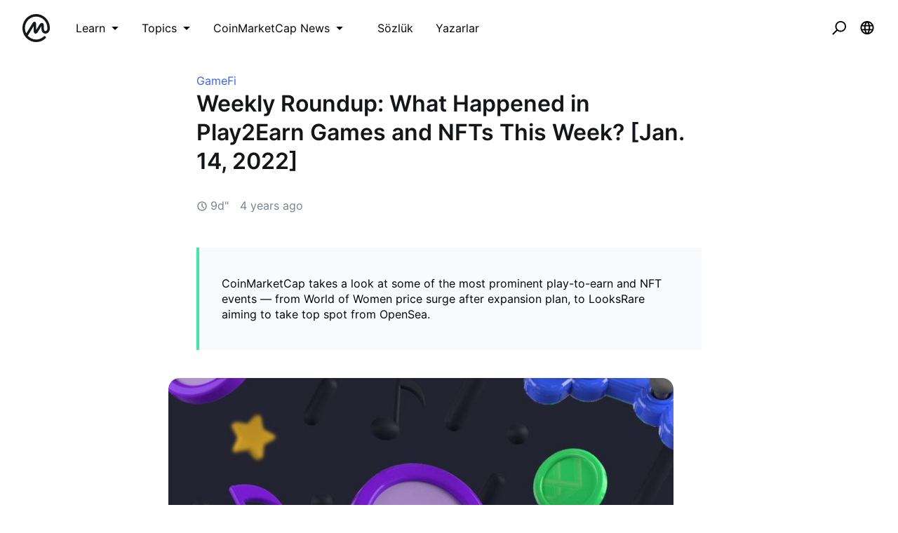

--- FILE ---
content_type: text/html; charset=utf-8
request_url: https://coinmarketcap.com/academy/tr/article/weekly-roundup-what-happened-in-play2earn-games-and-nfts-this-week-jan-14-2022
body_size: 48485
content:
<!DOCTYPE html><html lang="tr"><head><meta charSet="utf-8"/><meta name="twitter:card" content="summary_large_image"/><meta name="twitter:site" content="@CoinMarketCap"/><meta name="twitter:creator" content="@CoinMarketCap"/><meta property="og:url" content="https://coinmarketcap.com/academy/article/weekly-roundup-what-happened-in-play2earn-games-and-nfts-this-week-jan-14-2022"/><meta property="og:type" content="website"/><meta property="og:title" content="CoinMarketCap Academy"/><meta property="og:description" content="Interested in learning about blockchain, cryptocurrency, security, technology, or following along with tutorials? CoinMarketCap Academy has all that and more!"/><meta property="og:image" content="https://coinmarketcap.com/academy/images/meta/alexandria-2.jpg"/><meta property="og:image:alt" content="CoinMarketCap Academy"/><meta property="og:site_name" content="CoinMarketCap Academy"/><script>window.dataLayer = window.dataLayer || [];
function gtag(){dataLayer.push(arguments);}
gtag('js', new Date());

gtag('config', 'UA-40475998-1');</script><meta name="viewport" content="width=device-width, initial-scale=1.0"/><link rel="preconnect" href="https://api.coinmarketcap.com/alexandria/api"/><link rel="preconnect" href="https://academy-public.coinmarketcap.com"/><link rel="shortcut icon" href="https://coinmarketcap.com/academy/images/ico/favicon.ico"/><link rel="icon" type="image/x-icon" sizes="16x16 32x32" href="https://coinmarketcap.com/academy/images/ico/favicon.ico"/><link rel="icon" sizes="32x32" href="https://coinmarketcap.com/academy/images/ico/favicon-32.png"/><link rel="icon" sizes="192x192" href="https://coinmarketcap.com/academy/images/ico/favicon-192.png"/><link rel="manifest" href="/manifest.json"/><meta name="theme-color" content="#2e2e2e"/><meta name="apple-mobile-web-app-capable" content="yes"/><meta name="apple-mobile-web-app-status-bar-style" content="black-translucent"/><meta name="ahrefs-site-verification" content="86f2f08131d8239e3a4d73b0179d556eae74fa62209b410a64ff348f74e711ea"/><meta name="google-site-verification" content="wyJEt1aEuf8X_of3aofK_Tl5WprWou38Ze4o3ZeeGts"/><meta name="naver-site-verification" content="e70af2cacdaf993fe72ef9fd208822bbebc2e028"/><meta name="yandex-verification" content="7e56260ff92b3c3f"/><script>
(function(h,o,t,j,a,r){
    h.hj=h.hj||function(){(h.hj.q=h.hj.q||[]).push(arguments)};
    h._hjSettings={hjid:1060636,hjsv:6};
    a=o.getElementsByTagName('head')[0];
    r=o.createElement('script');r.async=1;
    r.src=t+h._hjSettings.hjid+j+h._hjSettings.hjsv;
    a.appendChild(r);
})(window,document,'https://static.hotjar.com/c/hotjar-','.js?sv=');
</script><script charSet="UTF-8">var projectName="cmc",sensors=window.sensorsDataAnalytic201505;!function(e){var t=e.sdk_url,r=e.name,s=window,n=document,a="script",c=null,o=null;if(void 0!==s.sensorsDataAnalytic201505)return!1;s.sensorsDataAnalytic201505=r,s[r]=s[r]||function(e){return function(){(s[r]._q=s[r]._q||[]).push([e,arguments])}};for(var i=["track","quick","register","registerPage","registerOnce","clearAllRegister","trackSignup","trackAbtest","setProfile","setOnceProfile","appendProfile","incrementProfile","deleteProfile","unsetProfile","identify","login","logout","trackLink"],l=0;l<i.length;l++)s[r][i[l]]=s[r].call(null,i[l]);s[r]._t||(c=n.createElement(a),o=n.getElementsByTagName(a)[0],c.async=1,c.src=t,c.setAttribute("charset","UTF-8"),s[r].para=e,o.parentNode.insertBefore(c,o))}({sdk_url:"https://cdn.jsdelivr.net/npm/sa-sdk-javascript@1.23.1/sensorsdata.min.js",name:"sensors",web_url:"https://anylysis.sasdconsoles.com/?project="+projectName,server_url:"https://sensors.saasexch.com/sa?project="+projectName,is_track_single_page:!0,use_client_time:!0,send_type:"beacon",app_js_bridge:!0,show_log:!1,heatmap:{scroll_notice_map:"scroll_notice_map",collect_tags:{div:!0}}});sensors.registerPage({ df_5:function(){try{return localStorage.getItem("continuousUid")}catch(e){console.error(e)}}});</script><title>Weekly Roundup: What Happened in Play2Earn Games and NFTs This Week? [Jan. 14, 2022] | CoinMarketCap</title><meta name="robots" content="noindex,follow"/><meta name="googlebot" content="noindex,follow"/><meta name="description" content="CoinMarketCap takes a look at some of the most prominent play-to-earn and NFT events — from World of Women price surge after expansion plan, to LooksRare aiming to take top spot from OpenSea."/><meta name="robots" content="max-image-preview:large"/><link rel="preload" as="image" imagesrcset="https://academy-public.coinmarketcap.com/optimized-uploads/b4a1f7607ba046ca8f96acc1e3ebd122.jpg 1x, https://academy-public.coinmarketcap.com/optimized-uploads/b4a1f7607ba046ca8f96acc1e3ebd122.jpg 2x"/><meta name="next-head-count" content="35"/><link rel="preload" href="/academy/fonts/inter/Inter-Light.woff2" as="font" type="font/woff2" crossorigin="anonymous"/><link rel="preload" href="/academy/fonts/inter/Inter-Regular-new.woff2" as="font" type="font/woff2" crossorigin="anonymous"/><link rel="preload" href="/academy/fonts/inter/Inter-Medium-new.woff2" as="font" type="font/woff2" crossorigin="anonymous"/><link rel="preload" href="/academy/fonts/inter/Inter-SemiBold-new.woff2" as="font" type="font/woff2" crossorigin="anonymous"/><noscript data-n-css=""></noscript><script defer="" nomodule="" src="/academy/_next/static/chunks/polyfills-c67a75d1b6f99dc8.js"></script><script src="/academy/_next/static/chunks/webpack-d71eb689cc8b029c.js" defer=""></script><script src="/academy/_next/static/chunks/framework-79bce4a3a540b080.js" defer=""></script><script src="/academy/_next/static/chunks/main-8bdf0f52bb8e5f2f.js" defer=""></script><script src="/academy/_next/static/chunks/pages/_app-a2348c7ea0f712b5.js" defer=""></script><script src="/academy/_next/static/chunks/7333-208862063e788035.js" defer=""></script><script src="/academy/_next/static/chunks/5675-c533e9dd4ffb9e8e.js" defer=""></script><script src="/academy/_next/static/chunks/1216-adf5b65e656b6355.js" defer=""></script><script src="/academy/_next/static/chunks/8852-fd471e3425bb32c2.js" defer=""></script><script src="/academy/_next/static/chunks/8480-f990c2145bab0a16.js" defer=""></script><script src="/academy/_next/static/chunks/5907-242064479deba16b.js" defer=""></script><script src="/academy/_next/static/chunks/8309-a3d53741d9546e4e.js" defer=""></script><script src="/academy/_next/static/chunks/6951-96d082638485567b.js" defer=""></script><script src="/academy/_next/static/chunks/5098-904e60f58fbad254.js" defer=""></script><script src="/academy/_next/static/chunks/pages/article/%5Bslug%5D-4e1306f201ae081c.js" defer=""></script><script src="/academy/_next/static/lPBYgGE-5VHfwuJ3rOZzi/_buildManifest.js" defer=""></script><script src="/academy/_next/static/lPBYgGE-5VHfwuJ3rOZzi/_ssgManifest.js" defer=""></script><style data-styled="" data-styled-version="5.2.1">.cKSfzR{color:#000;width:20px;height:20px;}/*!sc*/
.guyNMq{color:#000;width:32px;}/*!sc*/
.uqPkp{vertical-align:middle;color:#000;width:32px;height:intrinsic;}/*!sc*/
.dLcezr{font-size:18px;color:#000;font-weight:400;line-height:1.45;}/*!sc*/
.kCeqsc{vertical-align:middle;width:20px;}/*!sc*/
.kmkzFK{width:20px;height:20px;}/*!sc*/
.gmJjjk{padding:8px;max-height:none;}/*!sc*/
@media screen and (min-width:768px){.gmJjjk{max-height:400px;}}/*!sc*/
@media screen and (min-width:1200px){.gmJjjk{max-height:400px;}}/*!sc*/
.jZXIMD{color:#FFFFFF;-webkit-box-pack:justify;-webkit-justify-content:space-between;-ms-flex-pack:justify;justify-content:space-between;width:100%;margin-left:24px;-webkit-flex:1;-ms-flex:1;flex:1;display:none;}/*!sc*/
@media screen and (min-width:768px){.jZXIMD{display:none;}}/*!sc*/
@media screen and (min-width:1200px){.jZXIMD{display:block;}}/*!sc*/
.eBAqEu{width:12px;margin-left:8px;}/*!sc*/
.hGITez{padding:8px;}/*!sc*/
.bRtkcJ{font-size:16px;color:#000;font-weight:400;line-height:1.45;}/*!sc*/
.ecKBcM{vertical-align:middle;width:24px;height:24px;}/*!sc*/
.kGZDmf{max-width:752px;min-height:calc(100vh - 208px);padding-top:24px;padding-bottom:24px;padding-left:16px;padding-right:16px;}/*!sc*/
.lifqWE{-webkit-transform:translateY(-100px);-ms-transform:translateY(-100px);transform:translateY(-100px);}/*!sc*/
.cjnMxG{white-space:nowrap;overflow:hidden;text-overflow:ellipsis;-webkit-order:1;-ms-flex-order:1;order:1;-webkit-box-flex:1;-webkit-flex-grow:1;-ms-flex-positive:1;flex-grow:1;-webkit-flex-basis:75%;-ms-flex-preferred-size:75%;flex-basis:75%;font-weight:500;padding-right:8px;color:#14151A;font-size:16px;line-height:1.45;}/*!sc*/
@media screen and (min-width:768px){.cjnMxG{-webkit-flex-basis:auto;-ms-flex-preferred-size:auto;flex-basis:auto;}}/*!sc*/
.gQbnxJ{display:none;-webkit-order:2;-ms-flex-order:2;order:2;margin-left:0;}/*!sc*/
@media screen and (min-width:768px){.gQbnxJ{-webkit-order:3;-ms-flex-order:3;order:3;margin-left:24px;}}/*!sc*/
@media screen and (min-width:1200px){.gQbnxJ{display:block;}}/*!sc*/
.jvVtgT{-webkit-align-items:center;-webkit-box-align:center;-ms-flex-align:center;align-items:center;-webkit-box-pack:center;-webkit-justify-content:center;-ms-flex-pack:center;justify-content:center;}/*!sc*/
.fWNSXR{display:-webkit-box;display:-webkit-flex;display:-ms-flexbox;display:flex;-webkit-order:3;-ms-flex-order:3;order:3;margin-left:0;-webkit-box-pack:end;-webkit-justify-content:flex-end;-ms-flex-pack:end;justify-content:flex-end;-webkit-box-flex:1;-webkit-flex-grow:1;-ms-flex-positive:1;flex-grow:1;}/*!sc*/
@media screen and (min-width:768px){.fWNSXR{-webkit-order:3;-ms-flex-order:3;order:3;margin-left:24px;-webkit-box-flex:0;-webkit-flex-grow:0;-ms-flex-positive:0;flex-grow:0;}}/*!sc*/
@media screen and (min-width:1200px){.fWNSXR{display:none;}}/*!sc*/
.gSUsoi{width:24px;height:24px;}/*!sc*/
.haGBPZ{-webkit-order:2;-ms-flex-order:2;order:2;}/*!sc*/
@media screen and (min-width:768px){.haGBPZ{-webkit-order:2;-ms-flex-order:2;order:2;}}/*!sc*/
.fJwUeL{font-size:12px;color:#14151A;font-weight:400;line-height:1.45;}/*!sc*/
@media screen and (min-width:768px){.fJwUeL{font-size:16px;}}/*!sc*/
.erLLvd{width:8px;margin-left:8px;}/*!sc*/
.blnIOn{background-color:#3861FB;}/*!sc*/
.jStWLp{color:#3861FB;font-size:16px;font-weight:400;line-height:1.45;}/*!sc*/
.hoXOTC{font-size:24px;margin-bottom:16px;line-height:1.3;color:#14151A;font-weight:600;}/*!sc*/
@media screen and (min-width:768px){.hoXOTC{font-size:32px;margin-bottom:32px;}}/*!sc*/
.kKBMco{vertical-align:middle;width:16px;height:16px;color:#76808F;}/*!sc*/
.gtVAYr{color:#76808F;margin-left:4px;font-size:16px;font-weight:400;line-height:1.45;}/*!sc*/
.eDxZZL{color:#76808F;margin-right:16px;font-size:16px;font-weight:400;line-height:1.45;}/*!sc*/
.ihJtHv{padding-top:24px;padding-bottom:24px;padding-left:32px;padding-right:32px;margin-top:16px;margin-bottom:16px;font-size:16px;}/*!sc*/
@media screen and (min-width:768px){.ihJtHv{padding-top:40px;padding-bottom:40px;margin-top:40px;margin-bottom:40px;}}/*!sc*/
.eEqGWC{background-color:#F8FAFD;padding-top:24px;padding-bottom:24px;padding-left:32px;padding-right:32px;margin-top:24px;}/*!sc*/
@media screen and (min-width:768px){.eEqGWC{padding-top:32px;padding-bottom:32px;}}/*!sc*/
.ksiqdi{font-size:24px;margin-bottom:8px;color:#14151A;font-weight:600;line-height:1.45;}/*!sc*/
.bjGZcz{color:#3861FB;font-weight:600;font-size:16px;line-height:1.45;}/*!sc*/
.cdVqKV{padding-left:0;padding-right:0;padding-top:16px;padding-bottom:16px;max-width:1136px;}/*!sc*/
@media screen and (min-width:768px){.cdVqKV{padding-top:56px;padding-bottom:56px;}}/*!sc*/
.kVrfYF{overflow-wrap:break-word;margin-bottom:24px;font-size:16px;line-height:1.6;color:#14151A;font-weight:400;}/*!sc*/
@media screen and (min-width:768px){.kVrfYF{margin-bottom:32px;font-size:18px;}}/*!sc*/
.gbfvns{color:#3861FB;font-size:16px;font-weight:400;line-height:1.45;}/*!sc*/
@media screen and (min-width:768px){.gbfvns{font-size:18px;}}/*!sc*/
.iumvLK{padding-top:32px;padding-bottom:32px;background-color:#F5F5F5;padding-left:24px;padding-right:24px;margin-bottom:40px;}/*!sc*/
.fdbMey{font-size:16px;font-weight:700;line-height:1.6;margin-top:16px;color:#14151A;}/*!sc*/
.iLpgJa{margin-bottom:32px;color:#14151A;font-size:16px;font-weight:600;line-height:1.45;}/*!sc*/
.kCWiEv{margin-bottom:32px;}/*!sc*/
.eTfMaz{padding-top:40px;padding-bottom:40px;padding-left:32px;padding-right:32px;margin-top:32px;margin-bottom:32px;font-size:18px;}/*!sc*/
.gPOvAF{margin-top:24px;margin-bottom:48px;display:-webkit-box;display:-webkit-flex;display:-ms-flexbox;display:flex;-webkit-box-pack:center;-webkit-justify-content:center;-ms-flex-pack:center;justify-content:center;-webkit-align-items:center;-webkit-box-align:center;-ms-flex-align:center;align-items:center;}/*!sc*/
.hZZWDZ{height:20px;width:24px;color:#808A9D;}/*!sc*/
.bFLuOX{margin-left:8px;font-size:14px;color:#14151A;font-weight:400;line-height:1.45;}/*!sc*/
.dBQaiO{background-color:#F8FAFD;padding-top:40px;padding-bottom:40px;margin-top:56px;}/*!sc*/
.kA-dzTb{max-width:1136px;padding-top:24px;padding-bottom:24px;padding-left:16px;padding-right:16px;}/*!sc*/
.bjGlIw{font-size:32px;color:#14151A;font-weight:600;line-height:1.45;}/*!sc*/
.bGWzuD{padding-top:56px;padding-bottom:56px;}/*!sc*/
.iXxiMt{display:block;}/*!sc*/
.ftOUaZ{margin-bottom:24px;padding-top:56.25%;}/*!sc*/
.jzZbpr{margin-bottom:24px;-webkit-flex:1;-ms-flex:1;flex:1;}/*!sc*/
.bXSEgn{color:#14151A;margin-bottom:8px;font-size:16px;font-weight:600;line-height:1.45;}/*!sc*/
.hOMFgM{color:#76808F;font-size:14px;font-weight:400;line-height:1.45;}/*!sc*/
.fDPsJm{color:#76808F;font-size:12px;font-weight:400;line-height:1.45;}/*!sc*/
.hAnSfs{vertical-align:middle;width:12px;height:12px;color:#76808F;}/*!sc*/
.czscDz{color:#76808F;margin-left:4px;font-size:12px;font-weight:400;line-height:1.45;}/*!sc*/
.bwxocM{vertical-align:middle;width:24px;}/*!sc*/
.jKSHrp{max-width:1200px;padding-top:24px;padding-bottom:24px;padding-left:16px;padding-right:16px;}/*!sc*/
.iCRjms{padding-top:56px;padding-bottom:56px;background-color:#F5F5F5;}/*!sc*/
.bFOiFL{font-size:16px;text-align:center;color:#3861FB;margin-bottom:24px;font-weight:400;line-height:1.45;}/*!sc*/
@media screen and (min-width:768px){.bFOiFL{text-align:left;}}/*!sc*/
@media screen and (min-width:1200px){.bFOiFL{font-size:18px;}}/*!sc*/
.epLOPA{font-size:24px;margin-bottom:8px;text-align:center;line-height:1.2;color:#14151A;font-weight:600;}/*!sc*/
@media screen and (min-width:768px){.epLOPA{text-align:left;}}/*!sc*/
@media screen and (min-width:1200px){.epLOPA{font-size:32px;}}/*!sc*/
data-styled.g1[id="sc-bdfBwQ"]{content:"cKSfzR,guyNMq,uqPkp,dLcezr,kCeqsc,kmkzFK,gmJjjk,jZXIMD,eBAqEu,hGITez,bRtkcJ,ecKBcM,kGZDmf,lifqWE,cjnMxG,gQbnxJ,jvVtgT,fWNSXR,gSUsoi,haGBPZ,fJwUeL,erLLvd,blnIOn,jStWLp,hoXOTC,kKBMco,gtVAYr,eDxZZL,ihJtHv,eEqGWC,ksiqdi,bjGZcz,cdVqKV,kVrfYF,gbfvns,iumvLK,fdbMey,iLpgJa,kCWiEv,eTfMaz,gPOvAF,hZZWDZ,bFLuOX,dBQaiO,kA-dzTb,bjGlIw,bGWzuD,iXxiMt,ftOUaZ,jzZbpr,bXSEgn,hOMFgM,fDPsJm,hAnSfs,czscDz,bwxocM,jKSHrp,iCRjms,bFOiFL,epLOPA,"}/*!sc*/
.inJjsD{position:relative;height:80px;-webkit-box-pack:justify;-webkit-justify-content:space-between;-ms-flex-pack:justify;justify-content:space-between;-webkit-align-items:center;-webkit-box-align:center;-ms-flex-align:center;align-items:center;background-color:#ffffff;padding-left:16px;padding-right:16px;display:-webkit-box;display:-webkit-flex;display:-ms-flexbox;display:flex;}/*!sc*/
@media screen and (min-width:768px){.inJjsD{padding-left:24px;padding-right:24px;}}/*!sc*/
.fBYRBQ{display:-webkit-box;display:-webkit-flex;display:-ms-flexbox;display:flex;-webkit-align-items:center;-webkit-box-align:center;-ms-flex-align:center;align-items:center;display:-webkit-box;display:-webkit-flex;display:-ms-flexbox;display:flex;}/*!sc*/
@media screen and (min-width:768px){.fBYRBQ{display:-webkit-box;display:-webkit-flex;display:-ms-flexbox;display:flex;}}/*!sc*/
@media screen and (min-width:1200px){.fBYRBQ{display:none;}}/*!sc*/
.jUEeyM{-webkit-box-pack:justify;-webkit-justify-content:space-between;-ms-flex-pack:justify;justify-content:space-between;margin-bottom:24px;-webkit-align-items:center;-webkit-box-align:center;-ms-flex-align:center;align-items:center;display:-webkit-box;display:-webkit-flex;display:-ms-flexbox;display:flex;}/*!sc*/
.kupqjK{-webkit-box-pack:justify;-webkit-justify-content:space-between;-ms-flex-pack:justify;justify-content:space-between;margin-bottom:0;-webkit-align-items:center;-webkit-box-align:center;-ms-flex-align:center;align-items:center;display:-webkit-box;display:-webkit-flex;display:-ms-flexbox;display:flex;}/*!sc*/
.irrFZf{-webkit-box-pack:justify;-webkit-justify-content:space-between;-ms-flex-pack:justify;justify-content:space-between;margin-top:24px;margin-bottom:24px;-webkit-align-items:center;-webkit-box-align:center;-ms-flex-align:center;align-items:center;display:-webkit-box;display:-webkit-flex;display:-ms-flexbox;display:flex;}/*!sc*/
.kSSfgv{-webkit-align-items:center;-webkit-box-align:center;-ms-flex-align:center;align-items:center;display:-webkit-box;display:-webkit-flex;display:-ms-flexbox;display:flex;}/*!sc*/
.leStXf{color:#000;margin-right:32px;-webkit-align-items:center;-webkit-box-align:center;-ms-flex-align:center;align-items:center;display:-webkit-box;display:-webkit-flex;display:-ms-flexbox;display:flex;}/*!sc*/
.cZWuHU{-webkit-box-pack:center;-webkit-justify-content:center;-ms-flex-pack:center;justify-content:center;padding-left:16px;padding-right:16px;padding-top:16px;padding-bottom:16px;-webkit-align-items:center;-webkit-box-align:center;-ms-flex-align:center;align-items:center;display:-webkit-box;display:-webkit-flex;display:-ms-flexbox;display:flex;}/*!sc*/
.kAuvPc{-webkit-box-pack:center;-webkit-justify-content:center;-ms-flex-pack:center;justify-content:center;margin-left:16px;margin-right:16px;-webkit-align-items:center;-webkit-box-align:center;-ms-flex-align:center;align-items:center;display:-webkit-box;display:-webkit-flex;display:-ms-flexbox;display:flex;}/*!sc*/
.cHCQYY{-webkit-flex:1;-ms-flex:1;flex:1;-webkit-align-items:center;-webkit-box-align:center;-ms-flex-align:center;align-items:center;display:-webkit-box;display:-webkit-flex;display:-ms-flexbox;display:flex;}/*!sc*/
.bgZavq{box-shadow:0px 0px 1px rgba(20,21,26,0.1),0px 7px 14px rgba(71,77,87,0.08),0px 3px 6px rgba(20,21,26,0.08);height:auto;-webkit-flex-wrap:wrap;-ms-flex-wrap:wrap;flex-wrap:wrap;padding-left:24px;padding-right:24px;padding-top:8px;padding-bottom:8px;-webkit-align-items:center;-webkit-box-align:center;-ms-flex-align:center;align-items:center;display:-webkit-box;display:-webkit-flex;display:-ms-flexbox;display:flex;}/*!sc*/
@media screen and (min-width:768px){.bgZavq{height:64px;-webkit-flex-wrap:nowrap;-ms-flex-wrap:nowrap;flex-wrap:nowrap;padding-left:24px;padding-right:24px;padding-top:0;padding-bottom:0;}}/*!sc*/
@media screen and (min-width:1200px){.bgZavq{padding-left:56px;padding-right:56px;}}/*!sc*/
.hSEAzV{cursor:pointer;color:#474D57;-webkit-align-items:center;-webkit-box-align:center;-ms-flex-align:center;align-items:center;display:-webkit-box;display:-webkit-flex;display:-ms-flexbox;display:flex;}/*!sc*/
.qFvDU{margin-bottom:24px;-webkit-flex-wrap:wrap;-ms-flex-wrap:wrap;flex-wrap:wrap;-webkit-align-items:center;-webkit-box-align:center;-ms-flex-align:center;align-items:center;display:-webkit-box;display:-webkit-flex;display:-ms-flexbox;display:flex;}/*!sc*/
@media screen and (min-width:768px){.qFvDU{margin-bottom:48px;}}/*!sc*/
.jZlgey{display:-webkit-inline-box;display:-webkit-inline-flex;display:-ms-inline-flexbox;display:inline-flex;margin-right:16px;-webkit-align-items:center;-webkit-box-align:center;-ms-flex-align:center;align-items:center;display:-webkit-box;display:-webkit-flex;display:-ms-flexbox;display:flex;}/*!sc*/
.hFwcgf{-webkit-box-pack:center;-webkit-justify-content:center;-ms-flex-pack:center;justify-content:center;-webkit-align-items:center;-webkit-box-align:center;-ms-flex-align:center;align-items:center;display:-webkit-box;display:-webkit-flex;display:-ms-flexbox;display:flex;}/*!sc*/
.ghfBCu{-webkit-flex-direction:column;-ms-flex-direction:column;flex-direction:column;-webkit-align-items:start;-webkit-box-align:start;-ms-flex-align:start;align-items:start;height:100%;display:-webkit-box;display:-webkit-flex;display:-ms-flexbox;display:flex;}/*!sc*/
.hoYWsg{padding-bottom:8px;font-size:12px;-webkit-align-items:center;-webkit-box-align:center;-ms-flex-align:center;align-items:center;display:-webkit-box;display:-webkit-flex;display:-ms-flexbox;display:flex;}/*!sc*/
.gvdfNf{padding-bottom:24px;-webkit-align-items:center;-webkit-box-align:center;-ms-flex-align:center;align-items:center;display:-webkit-box;display:-webkit-flex;display:-ms-flexbox;display:flex;}/*!sc*/
.dSCuHF{display:-webkit-inline-box;display:-webkit-inline-flex;display:-ms-inline-flexbox;display:inline-flex;margin-left:16px;-webkit-align-items:center;-webkit-box-align:center;-ms-flex-align:center;align-items:center;display:-webkit-box;display:-webkit-flex;display:-ms-flexbox;display:flex;}/*!sc*/
data-styled.g2[id="sc-gsTCUz"]{content:"inJjsD,fBYRBQ,jUEeyM,kupqjK,irrFZf,kSSfgv,leStXf,cZWuHU,kAuvPc,cHCQYY,bgZavq,hSEAzV,qFvDU,jZlgey,hFwcgf,ghfBCu,hoYWsg,gvdfNf,dSCuHF,"}/*!sc*/
.jcleUz{-webkit-align-items:center;-webkit-box-align:center;-ms-flex-align:center;align-items:center;border:1px solid transparent;border-radius:4px;display:-webkit-inline-box;display:-webkit-inline-flex;display:-ms-inline-flexbox;display:inline-flex;font-weight:500;-webkit-box-pack:center;-webkit-justify-content:center;-ms-flex-pack:center;justify-content:center;white-space:nowrap;outline:0;font-size:14px;height:32px;line-height:20px;padding-left:16px;padding-right:16px;background-color:#F5F5F5;color:#14151A;}/*!sc*/
.jcleUz:hover{cursor:pointer;}/*!sc*/
.jcleUz:focus{box-shadow:0 0 0 2px #222531;}/*!sc*/
.jcleUz:disabled{cursor:not-allowed;}/*!sc*/
.jcleUz:hover:not(:disabled){background-color:#F2F2F2;}/*!sc*/
.jcleUz:active:not(:disabled){background-color:#F5F5F5;}/*!sc*/
.jcleUz:focus{background-color:#FAFAFA;}/*!sc*/
.jcleUz:disabled{background-color:#F5F5F5;color:#76808F;}/*!sc*/
.cCzBkx{-webkit-align-items:center;-webkit-box-align:center;-ms-flex-align:center;align-items:center;border:1px solid transparent;border-radius:4px;display:-webkit-inline-box;display:-webkit-inline-flex;display:-ms-inline-flexbox;display:inline-flex;font-weight:500;-webkit-box-pack:center;-webkit-justify-content:center;-ms-flex-pack:center;justify-content:center;white-space:nowrap;outline:0;font-size:16px;height:48px;line-height:24px;padding-left:16px;padding-right:16px;background-image:linear-gradient(180deg,#3861FB 0%,#3861FB 100%);color:#fff;border-width:0;}/*!sc*/
.cCzBkx:hover{cursor:pointer;}/*!sc*/
.cCzBkx:focus{box-shadow:0 0 0 2px #222531;}/*!sc*/
.cCzBkx:disabled{cursor:not-allowed;}/*!sc*/
.cCzBkx:hover:not(:disabled){background-image:linear-gradient(180deg,#3861FB 0%,#3861FB 100%);}/*!sc*/
.cCzBkx:active:not(:disabled){background-image:linear-gradient(180deg,#3861FB 0%,#3861FB 100%);}/*!sc*/
.cCzBkx:focus{background-image:linear-gradient(180deg,#3861FB 0%,#3861FB 100%);}/*!sc*/
.cCzBkx:disabled{background-image:none;background-color:linear-gradient(180deg,#3861FB 0%,#3861FB 100%);color:#fff;}/*!sc*/
.bxNOKk{-webkit-align-items:center;-webkit-box-align:center;-ms-flex-align:center;align-items:center;border:1px solid transparent;border-radius:4px;display:-webkit-inline-box;display:-webkit-inline-flex;display:-ms-inline-flexbox;display:inline-flex;font-weight:500;-webkit-box-pack:center;-webkit-justify-content:center;-ms-flex-pack:center;justify-content:center;white-space:nowrap;outline:0;font-size:14px;height:40px;line-height:20px;padding-left:16px;padding-right:16px;border-radius:8px;background-color:#222531;color:#FFFFFF;}/*!sc*/
.bxNOKk:hover{cursor:pointer;}/*!sc*/
.bxNOKk:focus{box-shadow:0 0 0 2px #222531;}/*!sc*/
.bxNOKk:disabled{cursor:not-allowed;}/*!sc*/
.bxNOKk:hover:not(:disabled){background-color:#2B2F36;}/*!sc*/
.bxNOKk:active:not(:disabled){background-color:#2B2F36;}/*!sc*/
.bxNOKk:focus{background-color:#2B2F36;}/*!sc*/
.bxNOKk:disabled{background-color:#F5F5F5;color:#76808F;}/*!sc*/
data-styled.g3[id="Button__StyledButton-sc-1kvh4an-0"]{content:"jcleUz,cCzBkx,bxNOKk,"}/*!sc*/
.cEbvLE{margin-left:0.5em;}/*!sc*/
.cEbvLE svg{display:block;}/*!sc*/
data-styled.g4[id="Button__EndIcon-sc-1kvh4an-1"]{content:"cEbvLE,"}/*!sc*/
.khdEkh{margin:auto;}/*!sc*/
data-styled.g8[id="Container-sc-4c5vqs-0"]{content:"khdEkh,"}/*!sc*/
.eYLPhT{display:grid;grid-template-columns:1fr;grid-gap:8px;grid-template-rows:auto;}/*!sc*/
@media screen and (min-width:768px){}/*!sc*/
@media screen and (min-width:1200px){.eYLPhT{grid-template-columns:1fr;}}/*!sc*/
.hhlnuT{display:grid;grid-template-columns:1fr 1fr;grid-template-rows:auto;}/*!sc*/
.hfyApF{display:grid;grid-template-columns:repeat(4,1fr);grid-gap:16px;grid-template-rows:auto;}/*!sc*/
.iaLNSR{display:grid;grid-template-rows:repeat(4,1fr);grid-gap:16px;grid-template-columns:auto;}/*!sc*/
.ZAQjM{display:grid;grid-gap:16px;grid-template-columns:1fr;grid-template-rows:auto;}/*!sc*/
@media screen and (min-width:768px){.ZAQjM{grid-template-columns:1fr 1fr;}}/*!sc*/
@media screen and (min-width:1200px){.ZAQjM{grid-template-columns:1fr 1fr 1fr;}}/*!sc*/
data-styled.g9[id="Grid-sc-3uwl3g-0"]{content:"eYLPhT,hhlnuT,hfyApF,iaLNSR,ZAQjM,"}/*!sc*/
.dAnDNe{word-break:break-word;}/*!sc*/
.ehzvDo{font-size:32px;line-height:40px;word-break:break-word;}/*!sc*/
.ffRerq{font-size:18px;line-height:28px;word-break:break-word;}/*!sc*/
data-styled.g13[id="Heading-juwhnu-0"]{content:"dAnDNe,ehzvDo,ffRerq,"}/*!sc*/
.bBRENP{background-color:#ffffff;border-radius:4px;box-shadow:0px 0px 1px rgba(0,0,0,0.1),0px 3px 6px rgba(0,0,0,0.04),0px 1px 2px rgba(0,0,0,0.04);position:relative;}/*!sc*/
data-styled.g25[id="Dropdown__Menu-egbkvi-0"]{content:"bBRENP,"}/*!sc*/
.dpplru{display:none;position:absolute;width:-webkit-max-content;width:-moz-max-content;width:max-content;z-index:1000;bottom:100%;left:auto;padding:0 0 16px 0;right:auto;top:auto;}/*!sc*/
@media screen and (min-width:768px){.dpplru{bottom:auto;left:auto;padding:16px 0 0 0;right:auto;top:100%;}}/*!sc*/
.gaITVH{display:none;position:absolute;width:-webkit-max-content;width:-moz-max-content;width:max-content;z-index:1000;bottom:auto;left:auto;padding:16px 0 0 0;right:auto;top:100%;}/*!sc*/
.jrosAA{display:none;position:absolute;width:-webkit-max-content;width:-moz-max-content;width:max-content;z-index:1000;bottom:auto;left:auto;padding:16px 0 0 0;right:0;top:100%;}/*!sc*/
.jpFHJB{display:none;position:absolute;width:-webkit-max-content;width:-moz-max-content;width:max-content;z-index:1000;bottom:auto;left:auto;padding:16px 0 0 0;right:auto;top:100%;}/*!sc*/
@media screen and (min-width:768px){.jpFHJB{bottom:auto;left:auto;padding:16px 0 0 0;right:0;top:100%;}}/*!sc*/
data-styled.g26[id="Dropdown__DropdownWrapper-egbkvi-1"]{content:"dpplru,gaITVH,jrosAA,jpFHJB,"}/*!sc*/
.iOZaIg{display:-webkit-inline-box;display:-webkit-inline-flex;display:-ms-inline-flexbox;display:inline-flex;position:relative;}/*!sc*/
.iOZaIg:after{border-color:transparent;border-style:solid;border-width:8px;content:"";display:none;height:0;position:absolute;-webkit-transform:translate(rotate(-45deg));-ms-transform:translate(rotate(-45deg));transform:translate(rotate(-45deg));-webkit-transform-origin:0 0;-ms-transform-origin:0 0;transform-origin:0 0;width:0;z-index:1001;}/*!sc*/
.iOZaIg:hover::after,.iOZaIg:focus-within::after{border-color:#FFFFFF transparent transparent transparent;bottom:100%;display:block;-webkit-filter:drop-shadow(0px 2px 1px rgba(0,0,0,0.1));filter:drop-shadow(0px 2px 1px rgba(0,0,0,0.1));left:50%;margin-left:-8px;right:auto;top:auto;}/*!sc*/
@media screen and (min-width:768px){.iOZaIg:hover::after,.iOZaIg:focus-within::after{bottom:auto;border-color:transparent transparent #FFFFFF transparent;display:block;-webkit-filter:drop-shadow(0px -1px 1px rgba(0,0,0,0.1));filter:drop-shadow(0px -1px 1px rgba(0,0,0,0.1));left:50%;margin-left:-8px;right:auto;top:100%;}}/*!sc*/
.iOZaIg:hover .Dropdown__DropdownWrapper-egbkvi-1,.iOZaIg:focus-within .Dropdown__DropdownWrapper-egbkvi-1,.iOZaIg.wrapper--open .Dropdown__DropdownWrapper-egbkvi-1{display:block;}/*!sc*/
.hjcGbS{display:-webkit-inline-box;display:-webkit-inline-flex;display:-ms-inline-flexbox;display:inline-flex;position:relative;}/*!sc*/
.hjcGbS:after{border-color:transparent;border-style:solid;border-width:8px;content:"";display:none;height:0;position:absolute;-webkit-transform:translate(rotate(-45deg));-ms-transform:translate(rotate(-45deg));transform:translate(rotate(-45deg));-webkit-transform-origin:0 0;-ms-transform-origin:0 0;transform-origin:0 0;width:0;z-index:1001;}/*!sc*/
.hjcGbS:hover::after,.hjcGbS:focus-within::after{bottom:auto;border-color:transparent transparent #FFFFFF transparent;display:block;-webkit-filter:drop-shadow(0px -1px 1px rgba(0,0,0,0.1));filter:drop-shadow(0px -1px 1px rgba(0,0,0,0.1));left:50%;margin-left:-8px;right:auto;top:100%;}/*!sc*/
.hjcGbS:hover .Dropdown__DropdownWrapper-egbkvi-1,.hjcGbS:focus-within .Dropdown__DropdownWrapper-egbkvi-1,.hjcGbS.wrapper--open .Dropdown__DropdownWrapper-egbkvi-1{display:block;}/*!sc*/
.dKySxu{display:-webkit-inline-box;display:-webkit-inline-flex;display:-ms-inline-flexbox;display:inline-flex;position:relative;}/*!sc*/
.dKySxu:after{border-color:transparent;border-style:solid;border-width:8px;content:"";display:none;height:0;position:absolute;-webkit-transform:translate(rotate(-45deg));-ms-transform:translate(rotate(-45deg));transform:translate(rotate(-45deg));-webkit-transform-origin:0 0;-ms-transform-origin:0 0;transform-origin:0 0;width:0;z-index:1001;}/*!sc*/
.dKySxu:hover::after,.dKySxu:focus-within::after{bottom:auto;border-color:transparent transparent #FFFFFF transparent;display:block;-webkit-filter:drop-shadow(0px -1px 1px rgba(0,0,0,0.1));filter:drop-shadow(0px -1px 1px rgba(0,0,0,0.1));left:50%;margin-left:-8px;right:auto;top:100%;}/*!sc*/
@media screen and (min-width:768px){.dKySxu:hover::after,.dKySxu:focus-within::after{bottom:auto;border-color:transparent transparent #FFFFFF transparent;display:block;-webkit-filter:drop-shadow(0px -1px 1px rgba(0,0,0,0.1));filter:drop-shadow(0px -1px 1px rgba(0,0,0,0.1));left:50%;margin-left:-8px;right:auto;top:100%;}}/*!sc*/
.dKySxu:hover .Dropdown__DropdownWrapper-egbkvi-1,.dKySxu:focus-within .Dropdown__DropdownWrapper-egbkvi-1,.dKySxu.wrapper--open .Dropdown__DropdownWrapper-egbkvi-1{display:block;}/*!sc*/
data-styled.g27[id="Dropdown__Wrapper-egbkvi-2"]{content:"iOZaIg,hjcGbS,dKySxu,"}/*!sc*/
.jmfAe{-webkit-align-items:center;-webkit-box-align:center;-ms-flex-align:center;align-items:center;background-color:transparent;border:0;border-radius:4px;color:#000;cursor:pointer;display:-webkit-box;display:-webkit-flex;display:-ms-flexbox;display:flex;height:40px;-webkit-box-pack:center;-webkit-justify-content:center;-ms-flex-pack:center;justify-content:center;outline:0;padding:0;width:40px;}/*!sc*/
.jmfAe:hover{background-color:#ccc;}/*!sc*/
.jmfAe:focus{box-shadow:0 0 0 2px #3861FB;}/*!sc*/
data-styled.g31[id="NavButton-sc-1sr7lbk-0"]{content:"jmfAe,"}/*!sc*/
.gitnvH{position:fixed;top:80px;right:16px;max-height:100%;max-width:343px;width:100%;pointer-events:none;}/*!sc*/
data-styled.g32[id="notification__NotificationContainer-ru7pbh-0"]{content:"gitnvH,"}/*!sc*/
.hQeyNG{width:60px;display:-webkit-box;display:-webkit-flex;display:-ms-flexbox;display:flex;-webkit-align-items:center;-webkit-box-align:center;-ms-flex-align:center;align-items:center;}/*!sc*/
.hQeyNG svg{height:40px;display:block;}/*!sc*/
.hQeyNG svg:first-child{padding-right:8px;}/*!sc*/
.hQeyNG svg:last-child{padding-left:8px;}/*!sc*/
data-styled.g34[id="Logo__SvgContainer-hxzlkl-0"]{content:"hQeyNG,"}/*!sc*/
.iOKdEn{display:-webkit-box;display:-webkit-flex;display:-ms-flexbox;display:flex;-webkit-align-items:center;-webkit-box-align:center;-ms-flex-align:center;align-items:center;border-radius:8px;padding:16px;background:transparent;color:#000;}/*!sc*/
.iOKdEn:hover{background:#000;color:#fff;}/*!sc*/
@media screen and (max-width:767px){.iOKdEn:hover{background:inherit;color:inherit;}}/*!sc*/
data-styled.g36[id="ListCTA__Link-rp0q6e-0"]{content:"iOKdEn,"}/*!sc*/
@media screen and (max-width:1200px){.iSSjsx{color:#ffffff;background-color:#ffffff;width:50px;height:50px;}.iSSjsx:hover{background-color:#F5F5F5;}}/*!sc*/
data-styled.g38[id="LanguageSwitcher__Button-sc-1rgi4yk-0"]{content:"iSSjsx,"}/*!sc*/
.cZFSA-d{padding:16px 24px;}/*!sc*/
data-styled.g39[id="MainPanel__Container-dujdt9-0"]{content:"cZFSA-d,"}/*!sc*/
.ljOoWA{background:#ffffff;padding:16px 24px 80px 24px;}/*!sc*/
data-styled.g40[id="MainPanel__ListContainer-dujdt9-1"]{content:"ljOoWA,"}/*!sc*/
.cIKCMm:hover{background-color:#f8fafd;}/*!sc*/
data-styled.g41[id="Navbar__MenuItem-zbdsw1-0"]{content:"cIKCMm,"}/*!sc*/
.jabPmx{position:fixed;background:#ffffff;top:0;right:-375px;width:100%;max-width:375px;height:100vh;overflow-y:auto;-webkit-transition:right 0.4s;transition:right 0.4s;z-index:11;}/*!sc*/
data-styled.g44[id="Panel__Wrapper-rgznpu-0"]{content:"jabPmx,"}/*!sc*/
.jtlwNr{display:-webkit-box;display:-webkit-flex;display:-ms-flexbox;display:flex;-webkit-box-pack:justify;-webkit-justify-content:space-between;-ms-flex-pack:justify;justify-content:space-between;padding:16px 24px;background:#ffffff;}/*!sc*/
data-styled.g45[id="Panel__Header-rgznpu-1"]{content:"jtlwNr,"}/*!sc*/
.hbrKEE{display:none;}/*!sc*/
data-styled.g47[id="Navbar__Input-midvey-1"]{content:"hbrKEE,"}/*!sc*/
.LHhmf{margin-left:8px;}/*!sc*/
data-styled.g48[id="Navbar__Label-midvey-2"]{content:"LHhmf,"}/*!sc*/
.fJcvOH{background-color:#fff;display:-webkit-box;display:-webkit-flex;display:-ms-flexbox;display:flex;max-width:375px;overflow:hidden;position:absolute;right:0;top:0;-webkit-transition:width 400ms linear;transition:width 400ms linear;width:0;box-shadow:1px 1px 2px 0 rgb(88 102 126 / 42%),4px 4px 40px 0 rgb(88 102 126 / 28%);margin-top:8px;}/*!sc*/
data-styled.g50[id="SearchForm-sc-1vfffbc-0"]{content:"fJcvOH,"}/*!sc*/
.hZCLgD{background-color:#fff;border:0;color:#000;font-size:20px;width:100%;height:64px;outline:0;padding-left:24px;padding-right:24px;}/*!sc*/
data-styled.g51[id="SearchForm__Input-sc-1vfffbc-1"]{content:"hZCLgD,"}/*!sc*/
.eSLlrc{background-color:transparent;border:0;color:#000;cursor:pointer;height:64px;outline:0;width:64px;}/*!sc*/
data-styled.g52[id="SearchForm__CloseButton-sc-1vfffbc-2"]{content:"eSLlrc,"}/*!sc*/
.cMwSJN{-webkit-flex:1;-ms-flex:1;flex:1;}/*!sc*/
data-styled.g53[id="SearchForm__Label-sc-1vfffbc-3"]{content:"cMwSJN,"}/*!sc*/
.cgHWSS{padding:24px;}/*!sc*/
.cgHWSS footer{background:#12141d;color:#fff;padding:48px;border-radius:16px;display:-webkit-box;display:-webkit-flex;display:-ms-flexbox;display:flex;}/*!sc*/
.cgHWSS footer > *{-webkit-flex:1;-ms-flex:1;flex:1;}/*!sc*/
.cgHWSS .logo svg path{fill:#fff;}/*!sc*/
.cgHWSS .social{display:-webkit-box;display:-webkit-flex;display:-ms-flexbox;display:flex;-webkit-align-items:center;-webkit-box-align:center;-ms-flex-align:center;align-items:center;-webkit-box-pack:center;-webkit-justify-content:center;-ms-flex-pack:center;justify-content:center;}/*!sc*/
.cgHWSS .social > a svg{height:32px;margin:0 12px;}/*!sc*/
.cgHWSS .copyright{display:-webkit-box;display:-webkit-flex;display:-ms-flexbox;display:flex;-webkit-align-items:center;-webkit-box-align:center;-ms-flex-align:center;align-items:center;-webkit-box-pack:end;-webkit-justify-content:flex-end;-ms-flex-pack:end;justify-content:flex-end;}/*!sc*/
@media screen and (max-width:930px){.cgHWSS footer{-webkit-flex-direction:column;-ms-flex-direction:column;flex-direction:column;-webkit-align-items:center;-webkit-box-align:center;-ms-flex-align:center;align-items:center;}.cgHWSS footer > *{padding:16px 0;}}/*!sc*/
data-styled.g55[id="Footer__FooterContainer-sc-1xgrmdq-1"]{content:"cgHWSS,"}/*!sc*/
@font-face{font-family:"Inter";font-style:normal;font-weight:300;font-display:swap;src:url("/academy/fonts/inter/Inter-Light.woff2") format("woff2"),url("/fonts/inter/Inter-Light.woff") format("woff");}/*!sc*/
@font-face{font-family:"Inter";font-style:normal;font-weight:400;font-display:swap;src:url("/academy/fonts/inter/Inter-Regular-new.woff2") format("woff2"),url("/fonts/inter/Inter-Regular-new.woff") format("woff");}/*!sc*/
@font-face{font-family:"Inter";font-style:normal;font-weight:500;font-display:swap;src:url("/academy/fonts/inter/Inter-Medium-new.woff2") format("woff2"),url("/fonts/inter/Inter-Medium-new.woff") format("woff");}/*!sc*/
@font-face{font-family:"Inter";font-style:normal;font-weight:600;font-display:swap;src:url("/academy/fonts/inter/Inter-SemiBold-new.woff2") format("woff2"),url("/fonts/inter/Inter-SemiBold-new.woff") format("woff");}/*!sc*/
:root{--tooltip-border-radius:4px;--tooltip-color:#0B0E11;--tooltip-text-color:#FFFFFF;--tooltip-font-size:12px;--tooltip-move:4px;}/*!sc*/
html,body,div,span,applet,object,iframe,h1,h2,h3,h4,h5,h6,p,blockquote,pre,a,abbr,acronym,address,big,cite,code,del,dfn,em,img,ins,kbd,q,s,samp,small,strike,strong,sub,sup,tt,var,b,u,i,center,dl,dt,dd,ol,ul,li,fieldset,form,label,legend,table,caption,tbody,tfoot,thead,tr,th,td,article,aside,canvas,details,embed,figure,figcaption,footer,header,hgroup,menu,nav,output,ruby,section,summary,time,mark,audio,video{margin:0;padding:0;border:0;font-size:100%;vertical-align:baseline;}/*!sc*/
article,aside,details,figcaption,figure,footer,header,hgroup,menu,nav,section{display:block;}/*!sc*/
body{line-height:1;}/*!sc*/
ol,ul{list-style:disc;list-style-position:inside;}/*!sc*/
blockquote,q{quotes:none;}/*!sc*/
blockquote:before,blockquote:after,q:before,q:after{content:"";content:none;}/*!sc*/
table{border-collapse:collapse;border-spacing:0;}/*!sc*/
*,*::before,*::after{box-sizing:border-box;}/*!sc*/
*{font-family:"Inter","Helvetica Neue",Arial,sans-serif;}/*!sc*/
[role="button"]{cursor:pointer;}/*!sc*/
body{background-color:#FFFFFF;}/*!sc*/
a{color:inherit;-webkit-text-decoration:none;text-decoration:none;}/*!sc*/
.no-scroll{overflow:hidden;}/*!sc*/
svg,img{max-width:100%;height:auto;}/*!sc*/
iframe{max-width:100%;}/*!sc*/
.coverImage{border-radius:16px;}/*!sc*/
amp-img img{object-fit:contain;}/*!sc*/
data-styled.g56[id="sc-global-bMnJLL1"]{content:"sc-global-bMnJLL1,"}/*!sc*/
.bocaWh{border-left:4px solid #3861FB;background:#f8fafd;line-height:1.4;word-break:break-word;}/*!sc*/
.bocaWh > *{padding-bottom:16px;}/*!sc*/
data-styled.g64[id="Renderer__BlockquoteBox-mfgg8t-2"]{content:"bocaWh,"}/*!sc*/
.ldGcwa{cursor:pointer;-webkit-box-pack:center;-webkit-justify-content:center;-ms-flex-pack:center;justify-content:center;width:24px;height:24px;-webkit-transition:ease-out 0.2s;transition:ease-out 0.2s;color:#76808F;}/*!sc*/
.ldGcwa:hover{color:#1DA1F2;}/*!sc*/
.ldGcwa svg{width:100%;height:100%;}/*!sc*/
.kINMVY{cursor:pointer;-webkit-box-pack:center;-webkit-justify-content:center;-ms-flex-pack:center;justify-content:center;width:24px;height:24px;-webkit-transition:ease-out 0.2s;transition:ease-out 0.2s;color:#76808F;}/*!sc*/
.kINMVY:hover{color:#4267B2;}/*!sc*/
.kINMVY svg{width:100%;height:100%;}/*!sc*/
.kWcfCj{cursor:pointer;-webkit-box-pack:center;-webkit-justify-content:center;-ms-flex-pack:center;justify-content:center;width:24px;height:24px;-webkit-transition:ease-out 0.2s;transition:ease-out 0.2s;color:#76808F;}/*!sc*/
.kWcfCj:hover{color:#0088cc;}/*!sc*/
.kWcfCj svg{width:100%;height:100%;}/*!sc*/
.sHTpX{cursor:pointer;-webkit-box-pack:center;-webkit-justify-content:center;-ms-flex-pack:center;justify-content:center;width:24px;height:24px;-webkit-transition:ease-out 0.2s;transition:ease-out 0.2s;color:#76808F;}/*!sc*/
.sHTpX:hover{color:black;}/*!sc*/
.sHTpX svg{width:100%;height:100%;}/*!sc*/
data-styled.g70[id="SocialLink__IconWrapper-sc-1toayxk-0"]{content:"ldGcwa,kINMVY,kWcfCj,sHTpX,"}/*!sc*/
.gRgJsG:hover{-webkit-text-decoration:none;text-decoration:none;}/*!sc*/
data-styled.g73[id="Title__StyledTitle-sc-6yi3ll-0"]{content:"gRgJsG,"}/*!sc*/
.fqZiSi{background-position:center center;background-repeat:no-repeat;background-size:cover;background-color:#d3d3d3;border-radius:16px;display:block;height:0;max-width:100%;position:relative;width:100%;}/*!sc*/
data-styled.g79[id="LazyBackground__Background-sc-16pnu62-0"]{content:"fqZiSi,"}/*!sc*/
.jZHrE{position:relative;height:100%;}/*!sc*/
data-styled.g80[id="ArticleCard__ArticleBox-sc-4ctgqh-0"]{content:"jZHrE,"}/*!sc*/
.SmqGy{color:#3861FB;line-height:1.5;padding-bottom:4px;}/*!sc*/
data-styled.g81[id="ArticleCard__Category-sc-4ctgqh-1"]{content:"SmqGy,"}/*!sc*/
.pQehZ{padding-left:32px;padding-right:32px;}/*!sc*/
.pQehZ p,.pQehZ h3{text-align:center;}/*!sc*/
.pQehZ .form{margin:24px auto 0;}/*!sc*/
data-styled.g84[id="Newsletter__NewsletterSection-tgkqos-0"]{content:"pQehZ,"}/*!sc*/
.eMGdpa{-webkit-transition:width 300ms linear 0s;transition:width 300ms linear 0s;height:4px;}/*!sc*/
data-styled.g85[id="ProgressBar__Bar-sc-7ekl2x-0"]{content:"eMGdpa,"}/*!sc*/
.eMCbwr{background-color:#FFFFFF;position:fixed;top:0;left:0;width:100%;-webkit-transition:-webkit-transform 0.3s ease-in;-webkit-transition:transform 0.3s ease-in;transition:transform 0.3s ease-in;z-index:1;}/*!sc*/
data-styled.g86[id="StickyBarWrapper__Wrapper-sc-8z2dej-0"]{content:"eMCbwr,"}/*!sc*/
.iPCECF{border-radius:8px;height:40px;padding:0;width:40px;}/*!sc*/
data-styled.g87[id="SocialShareMobile__IconButton-wlnyr9-0"]{content:"iPCECF,"}/*!sc*/
.estnki{padding:16px;width:60px;}/*!sc*/
data-styled.g88[id="SocialShareMobile__Menu-wlnyr9-1"]{content:"estnki,"}/*!sc*/
.PywUU{padding:16px;max-height:calc(100vh - 105px);max-width:320px;overflow-y:auto;width:100%;}/*!sc*/
data-styled.g89[id="StickyBar__ToC-rk0m1f-0"]{content:"PywUU,"}/*!sc*/
.eGrglv{border-radius:8px;font-weight:300;line-height:1.45;padding:16px;}/*!sc*/
.eGrglv:hover{background-color:#f5f5f5;cursor:pointer;}/*!sc*/
data-styled.g90[id="StickyBar__ToCButton-rk0m1f-1"]{content:"eGrglv,"}/*!sc*/
@media screen and (min-width:832px){.bVYJZw{margin:0 -40px;width:calc(100% + 80px);max-width:calc(100vw - 32px);}.bVYJZw > *{width:100%;}}/*!sc*/
data-styled.g91[id="ArticleCover__CoverBox-sc-9pmloj-0"]{content:"bVYJZw,"}/*!sc*/
.ljODsN h2 a,.ljODsN h3 a,.ljODsN h4 a{font-size:inherit;}/*!sc*/
.ljODsN figure.w-richtext-figure-type-video{margin:0 auto 32px;}/*!sc*/
.ljODsN figure.w-richtext-figure-type-video.w-richtext-figure-type-video{height:0;width:60%;position:relative;}/*!sc*/
.ljODsN figure.w-richtext-figure-type-video.w-richtext-figure-type-video.w-richtext-align-fullwidth{width:100%;}/*!sc*/
.ljODsN figure.w-richtext-figure-type-video.w-richtext-figure-type-video iframe{position:absolute;top:0;left:0;height:100%;}/*!sc*/
.ljODsN figure.w-richtext-figure-type-video iframe{width:100%;}/*!sc*/
.ljODsN figure,.ljODsN img{margin-bottom:16px;}/*!sc*/
@media screen and (min-width:768px){.ljODsN figure,.ljODsN img{margin-bottom:32px;}}/*!sc*/
.ljODsN .twitter-tweet-rendered{margin:0 auto;}/*!sc*/
.ljODsN .disclaimer{margin-top:24px;margin-bottom:24px;color:#58667e;font-size:12px;line-height:20px;}/*!sc*/
.ljODsN .disclaimer p{margin-bottom:8px;}/*!sc*/
.ljODsN .fr-video{height:0;padding-bottom:56.206088992974244%;position:relative;display:inline-block;width:100%;}/*!sc*/
.ljODsN .fr-video iframe{position:absolute;top:0;left:0;width:100%;height:100%;}/*!sc*/
data-styled.g95[id="ArticleContent__ArticleContainer-sc-18n1x4l-0"]{content:"ljODsN,"}/*!sc*/
.dwcfaP{border-left:4px solid #3ce9a8;background:#f8fafd;line-height:1.4;}/*!sc*/
data-styled.g96[id="ArticleContent__ArticleSummaryBox-sc-18n1x4l-1"]{content:"dwcfaP,"}/*!sc*/
.fiqiCA{border-radius:32px;}/*!sc*/
.fiqiCA ul{list-style-position:outside;padding-left:20px;}/*!sc*/
.fiqiCA .toc-link *{font-size:inherit;}/*!sc*/
data-styled.g97[id="ArticleContent__TableOfContents-sc-18n1x4l-2"]{content:"fiqiCA,"}/*!sc*/
.eTnhwi{display:-webkit-inline-box;display:-webkit-inline-flex;display:-ms-inline-flexbox;display:inline-flex;-webkit-align-items:center;-webkit-box-align:center;-ms-flex-align:center;align-items:center;-webkit-box-pack:center;-webkit-justify-content:center;-ms-flex-pack:center;justify-content:center;position:relative;box-sizing:border-box;background-color:transparent;outline:0px;border:0px;margin:0px;padding:0px;cursor:pointer;-webkit-user-select:none;-moz-user-select:none;-ms-user-select:none;user-select:none;vertical-align:middle;-webkit-appearance:none;-moz-appearance:none;appearance:none;-webkit-text-decoration:none;text-decoration:none;}/*!sc*/
@media (hover:none){.eTnhwi{cursor:inherit;}}/*!sc*/
data-styled.g101[id="LikeButton__StyledButton-sc-1xl44e6-0"]{content:"eTnhwi,"}/*!sc*/
</style></head><body data-commit="035097e4" data-commit-time="" data-ts="2026-01-29T05:13:05.752Z"><script async="" src="https://www.googletagmanager.com/gtag/js?id=UA-40475998-1"></script><div id="__next" data-reactroot=""><div class="notification__NotificationContainer-ru7pbh-0 gitnvH"><div></div></div><div class="sc-bdfBwQ"><nav class="sc-gsTCUz inJjsD"><div class="Logo__SvgContainer-hxzlkl-0 hQeyNG"><a href="/tr/"><svg viewBox="0 0 76.52 77.67" xmlns="http://www.w3.org/2000/svg" color="primary"><path d="M66.54 46.41a4.09 4.09 0 01-4.17.28C60.83 45.82 60 43.78 60 41v-8.52c0-4.09-1.62-7-4.33-7.79-4.58-1.34-8 4.27-9.32 6.38l-8.1 13.11v-16c-.09-3.69-1.29-5.9-3.56-6.56-1.5-.44-3.75-.26-5.94 3.08L10.64 53.77A32 32 0 017 38.83C7 21.31 21 7.06 38.25 7.06s31.3 14.25 31.3 31.77v.18c.17 3.39-.93 6.09-3 7.4zm10-7.57v-.17C76.4 17.32 59.28 0 38.25 0S0 17.42 0 38.83s17.16 38.84 38.25 38.84a37.81 37.81 0 0026-10.36 3.56 3.56 0 00.18-5 3.43 3.43 0 00-4.86-.23A30.93 30.93 0 0115 60l16.3-26.2v12.09c0 5.81 2.25 7.69 4.14 8.24s4.78.17 7.81-4.75l9-14.57c.28-.47.55-.87.79-1.22V41c0 5.43 2.18 9.77 6 11.91a11 11 0 0011.21-.45c4.2-2.73 6.49-7.67 6.25-13.62z" fill="#17181b"></path></svg></a></div><div class="sc-gsTCUz fBYRBQ"><button aria-label="Open search bar" class="NavButton-sc-1sr7lbk-0 jmfAe"><svg viewBox="0 0 22 22" fill="currentColor" xmlns="http://www.w3.org/2000/svg" class="sc-bdfBwQ Svg-sc-17i2kvj-0 cKSfzR"><path d="M13.5 2.57457e-06C11.9038 -0.00124001 10.3396 0.447331 8.98664 1.29429C7.6337 2.14125 6.54681 3.35231 5.85056 4.78864C5.15432 6.22496 4.87691 7.82841 5.05014 9.41517C5.22337 11.0019 5.84023 12.5077 6.82999 13.76L0.299988 20.29L1.70999 21.7L8.23999 15.17C9.30415 16.0093 10.5536 16.5818 11.8841 16.8399C13.2146 17.098 14.5875 17.0341 15.8883 16.6535C17.1891 16.273 18.3799 15.5868 19.3615 14.6523C20.3431 13.7178 21.087 12.5621 21.531 11.2816C21.975 10.0011 22.1062 8.63293 21.9138 7.29136C21.7214 5.9498 21.211 4.67371 20.425 3.5696C19.639 2.46549 18.6003 1.56539 17.3957 0.94443C16.191 0.323466 14.8553 -0.000352271 13.5 2.57457e-06ZM13.5 15C12.2144 15 10.9577 14.6188 9.88878 13.9046C8.81986 13.1903 7.98674 12.1752 7.49477 10.9874C7.0028 9.79973 6.87408 8.49279 7.12488 7.23191C7.37569 5.97104 7.99475 4.81285 8.90379 3.90381C9.81283 2.99477 10.971 2.3757 12.2319 2.1249C13.4928 1.87409 14.7997 2.00282 15.9874 2.49479C17.1751 2.98676 18.1903 3.81988 18.9045 4.8888C19.6188 5.95772 20 7.21442 20 8.5C19.9966 10.2229 19.3107 11.8742 18.0925 13.0925C16.8742 14.3108 15.2229 14.9967 13.5 15Z" fill="currentColor"></path></svg></button><label for="mobileMenuButton" aria-label="Open mobile menu" class="Navbar__Label-midvey-2 LHhmf"><svg viewBox="0 0 24 24" role="button" aria-label="Open mobile menu" fill="currentColor" xmlns="http://www.w3.org/2000/svg" class="sc-bdfBwQ Svg-sc-17i2kvj-0 guyNMq"><path d="M19.5 4.5H4.5V6.5H19.5V4.5Z"></path><path d="M19.5 17.5H4.5V19.5H19.5V17.5Z"></path><path d="M19.5 11H4.5V13H19.5V11Z"></path></svg><input type="checkbox" id="mobileMenuButton" class="Navbar__Input-midvey-1 hbrKEE"/></label><div class="Panel__Wrapper-rgznpu-0 jabPmx"><div class="Panel__Header-rgznpu-1 jtlwNr"><div class="Logo__SvgContainer-hxzlkl-0 hQeyNG"><a href="/tr/"><svg viewBox="0 0 76.52 77.67" xmlns="http://www.w3.org/2000/svg" color="primary"><path d="M66.54 46.41a4.09 4.09 0 01-4.17.28C60.83 45.82 60 43.78 60 41v-8.52c0-4.09-1.62-7-4.33-7.79-4.58-1.34-8 4.27-9.32 6.38l-8.1 13.11v-16c-.09-3.69-1.29-5.9-3.56-6.56-1.5-.44-3.75-.26-5.94 3.08L10.64 53.77A32 32 0 017 38.83C7 21.31 21 7.06 38.25 7.06s31.3 14.25 31.3 31.77v.18c.17 3.39-.93 6.09-3 7.4zm10-7.57v-.17C76.4 17.32 59.28 0 38.25 0S0 17.42 0 38.83s17.16 38.84 38.25 38.84a37.81 37.81 0 0026-10.36 3.56 3.56 0 00.18-5 3.43 3.43 0 00-4.86-.23A30.93 30.93 0 0115 60l16.3-26.2v12.09c0 5.81 2.25 7.69 4.14 8.24s4.78.17 7.81-4.75l9-14.57c.28-.47.55-.87.79-1.22V41c0 5.43 2.18 9.77 6 11.91a11 11 0 0011.21-.45c4.2-2.73 6.49-7.67 6.25-13.62z" fill="#17181b"></path></svg></a></div><svg viewBox="0 0 24 24" role="button" aria-label="Close mobile menu" fill="currentColor" xmlns="http://www.w3.org/2000/svg" class="sc-bdfBwQ Svg-sc-17i2kvj-0 uqPkp"><path d="M13.4 12L20 18.6L18.6 20L12 13.4L5.4 20L4 18.6L10.6 12L4 5.4L5.4 4L12 10.6L18.6 4L20 5.4L13.4 12Z"></path></svg></div><div class="MainPanel__Container-dujdt9-0 MainPanel__ListContainer-dujdt9-1 cZFSA-d ljOoWA"><div role="button" class="sc-gsTCUz jUEeyM"><div class="sc-bdfBwQ Text-msjfkz-0 dLcezr">Öğren</div><svg viewBox="0 0 24 24" fill="currentColor" xmlns="http://www.w3.org/2000/svg" class="sc-bdfBwQ Svg-sc-17i2kvj-0 kCeqsc"><path d="M8.59003 16.59L13.17 12L8.59003 7.41L10 6L16 12L10 18L8.59003 16.59Z" fill="currentColor"></path></svg></div><div role="button" class="sc-gsTCUz jUEeyM"><div class="sc-bdfBwQ Text-msjfkz-0 dLcezr">Başlıklar</div><svg viewBox="0 0 24 24" fill="currentColor" xmlns="http://www.w3.org/2000/svg" class="sc-bdfBwQ Svg-sc-17i2kvj-0 kCeqsc"><path d="M8.59003 16.59L13.17 12L8.59003 7.41L10 6L16 12L10 18L8.59003 16.59Z" fill="currentColor"></path></svg></div><div role="button" class="sc-gsTCUz jUEeyM"><div class="sc-bdfBwQ Text-msjfkz-0 dLcezr">CoinMarketCap News</div><svg viewBox="0 0 24 24" fill="currentColor" xmlns="http://www.w3.org/2000/svg" class="sc-bdfBwQ Svg-sc-17i2kvj-0 kCeqsc"><path d="M8.59003 16.59L13.17 12L8.59003 7.41L10 6L16 12L10 18L8.59003 16.59Z" fill="currentColor"></path></svg></div><div role="button" class="sc-gsTCUz kupqjK"><div class="sc-bdfBwQ Text-msjfkz-0 dLcezr">Language</div><svg viewBox="0 0 24 24" fill="currentColor" xmlns="http://www.w3.org/2000/svg" class="sc-bdfBwQ Svg-sc-17i2kvj-0 kCeqsc"><path d="M8.59003 16.59L13.17 12L8.59003 7.41L10 6L16 12L10 18L8.59003 16.59Z" fill="currentColor"></path></svg></div><a href="/academy/tr/glossary" class="sc-gsTCUz irrFZf"><div class="sc-bdfBwQ Text-msjfkz-0 dLcezr">Sözlük</div></a><a href="/academy/tr/authors" class="sc-gsTCUz irrFZf"><div class="sc-bdfBwQ Text-msjfkz-0 dLcezr">Yazarlar</div></a></div><div class="MainPanel__Container-dujdt9-0 cZFSA-d"><div class="sc-gsTCUz kSSfgv"><div class="sc-bdfBwQ Dropdown__Wrapper-egbkvi-2  iOZaIg wrapper--top,bottom"><button aria-label="Change language" class="NavButton-sc-1sr7lbk-0 LanguageSwitcher__Button-sc-1rgi4yk-0 jmfAe iSSjsx"><svg viewBox="0 0 20 21" fill="currentColor" xmlns="http://www.w3.org/2000/svg" class="sc-bdfBwQ Svg-sc-17i2kvj-0 kmkzFK"><path d="M9.99 0.00440563C8.01262 0.00638301 6.0802 0.594553 4.43703 1.69457C2.79385 2.79458 1.51369 4.35706 0.758342 6.18449C0.00299907 8.01193 -0.193608 10.0223 0.193372 11.9614C0.580353 13.9006 1.53355 15.6815 2.93247 17.079C4.33139 18.4765 6.11324 19.4279 8.05278 19.813C9.99231 20.198 12.0025 19.9994 13.8291 19.2422C15.6558 18.4851 17.217 17.2033 18.3154 15.5591C19.4138 13.9148 20 11.9818 20 10.0044C20.0006 8.69016 19.7421 7.3887 19.2392 6.1745C18.7362 4.9603 17.9987 3.85721 17.069 2.92836C16.1392 1.99952 15.0354 1.26316 13.8207 0.761427C12.606 0.259696 11.3042 0.0024476 9.99 0.00440563ZM16.92 6.00441H13.97C13.657 4.76586 13.1936 3.5703 12.59 2.44441C14.4141 3.07238 15.9512 4.33611 16.92 6.00441ZM10 2.04441C10.84 3.2563 11.4845 4.59258 11.91 6.00441H8.09C8.51549 4.59258 9.16 3.2563 10 2.04441ZM2.26 12.0044C1.91334 10.6936 1.91334 9.31521 2.26 8.00441H5.64C5.55288 8.66762 5.50612 9.33552 5.5 10.0044C5.50612 10.6733 5.55288 11.3412 5.64 12.0044H2.26ZM3.08 14.0044H6.03C6.34297 15.243 6.80642 16.4385 7.41 17.5644C5.58396 16.9399 4.04582 15.6752 3.08 14.0044ZM6.03 6.00441H3.08C4.04582 4.33357 5.58396 3.06896 7.41 2.44441C6.80642 3.5703 6.34297 4.76586 6.03 6.00441ZM10 17.9644C9.16001 16.7525 8.51549 15.4162 8.09 14.0044H11.91C11.4845 15.4162 10.84 16.7525 10 17.9644ZM12.34 12.0044H7.66C7.56122 11.3422 7.50777 10.6739 7.5 10.0044C7.50736 9.33486 7.56082 8.66661 7.66 8.00441H12.34C12.4392 8.66661 12.4926 9.33486 12.5 10.0044C12.4922 10.6739 12.4388 11.3422 12.34 12.0044ZM12.59 17.5644C13.1936 16.4385 13.657 15.243 13.97 14.0044H16.92C15.9512 15.6727 14.4141 16.9364 12.59 17.5644ZM14.36 12.0044C14.4471 11.3412 14.4939 10.6733 14.5 10.0044C14.4939 9.33552 14.4471 8.66762 14.36 8.00441H17.74C18.0867 9.31521 18.0867 10.6936 17.74 12.0044H14.36Z"></path></svg></button><div class="Dropdown__DropdownWrapper-egbkvi-1 dpplru"><div class="Dropdown__Menu-egbkvi-0 bBRENP"><div style="overflow-y:auto" class="sc-bdfBwQ Grid-sc-3uwl3g-0 gmJjjk eYLPhT"><a href="/academy/tr/article/weekly-roundup-what-happened-in-play2earn-games-and-nfts-this-week-jan-14-2022" style="justify-content:center" class="ListCTA__Link-rp0q6e-0 iOKdEn">Türkçe</a><a href="/academy/id/article/weekly-roundup-what-happened-in-play2earn-games-and-nfts-this-week-jan-14-2022" style="justify-content:center" class="ListCTA__Link-rp0q6e-0 iOKdEn">Bahasa Indonesia</a><a href="/academy/de/article/weekly-roundup-what-happened-in-play2earn-games-and-nfts-this-week-jan-14-2022" style="justify-content:center" class="ListCTA__Link-rp0q6e-0 iOKdEn">Deutsch</a><a href="/academy/article/weekly-roundup-what-happened-in-play2earn-games-and-nfts-this-week-jan-14-2022" style="justify-content:center" class="ListCTA__Link-rp0q6e-0 iOKdEn">English</a><a href="/academy/es/article/weekly-roundup-what-happened-in-play2earn-games-and-nfts-this-week-jan-14-2022" style="justify-content:center" class="ListCTA__Link-rp0q6e-0 iOKdEn">Español</a><a href="/academy/pt/article/weekly-roundup-what-happened-in-play2earn-games-and-nfts-this-week-jan-14-2022" style="justify-content:center" class="ListCTA__Link-rp0q6e-0 iOKdEn">Português Brasil</a><a href="/academy/vi/article/weekly-roundup-what-happened-in-play2earn-games-and-nfts-this-week-jan-14-2022" style="justify-content:center" class="ListCTA__Link-rp0q6e-0 iOKdEn">Tiếng Việt</a><a href="/academy/ru/article/weekly-roundup-what-happened-in-play2earn-games-and-nfts-this-week-jan-14-2022" style="justify-content:center" class="ListCTA__Link-rp0q6e-0 iOKdEn">Русский</a><a href="/academy/uk/article/weekly-roundup-what-happened-in-play2earn-games-and-nfts-this-week-jan-14-2022" style="justify-content:center" class="ListCTA__Link-rp0q6e-0 iOKdEn">Українська</a><a href="/academy/th/article/weekly-roundup-what-happened-in-play2earn-games-and-nfts-this-week-jan-14-2022" style="justify-content:center" class="ListCTA__Link-rp0q6e-0 iOKdEn">ไทย</a></div></div></div></div></div></div></div></div><div class="sc-bdfBwQ jZXIMD"><div class="sc-gsTCUz kSSfgv"><div class="sc-bdfBwQ Dropdown__Wrapper-egbkvi-2  hjcGbS wrapper--bottom"><div role="button" class="sc-gsTCUz leStXf">Learn<svg viewBox="0 0 8 4" fill="currentColor" xmlns="http://www.w3.org/2000/svg" class="sc-bdfBwQ Svg-sc-17i2kvj-0 eBAqEu"><path d="M0.666672 0.666626L4 3.99996L7.33334 0.666626H0.666672Z"></path></svg></div><div class="Dropdown__DropdownWrapper-egbkvi-1 gaITVH"><div class="Dropdown__Menu-egbkvi-0 bBRENP"><div class="sc-bdfBwQ Grid-sc-3uwl3g-0 hGITez hhlnuT"><a href="/academy/tr/categories/alpha-radar" class="sc-gsTCUz Navbar__MenuItem-zbdsw1-0 cZWuHU cIKCMm"><div class="sc-bdfBwQ Text-msjfkz-0 bRtkcJ">Alpha Radar</div></a><a href="/academy/tr/categories/blog" class="sc-gsTCUz Navbar__MenuItem-zbdsw1-0 cZWuHU cIKCMm"><div class="sc-bdfBwQ Text-msjfkz-0 bRtkcJ">Blog</div></a><a href="/academy/tr/categories/cmc-research" class="sc-gsTCUz Navbar__MenuItem-zbdsw1-0 cZWuHU cIKCMm"><div class="sc-bdfBwQ Text-msjfkz-0 bRtkcJ">CMC Research</div></a><a href="/academy/tr/categories/crypto-basics" class="sc-gsTCUz Navbar__MenuItem-zbdsw1-0 cZWuHU cIKCMm"><div class="sc-bdfBwQ Text-msjfkz-0 bRtkcJ">Crypto Basics</div></a><a href="/academy/tr/categories/how-to-guides" class="sc-gsTCUz Navbar__MenuItem-zbdsw1-0 cZWuHU cIKCMm"><div class="sc-bdfBwQ Text-msjfkz-0 bRtkcJ">How-to Guides</div></a><a href="/academy/tr/categories/market-musing" class="sc-gsTCUz Navbar__MenuItem-zbdsw1-0 cZWuHU cIKCMm"><div class="sc-bdfBwQ Text-msjfkz-0 bRtkcJ">Market Musings</div></a><a href="/academy/tr/categories/tech-deep-dives" class="sc-gsTCUz Navbar__MenuItem-zbdsw1-0 cZWuHU cIKCMm"><div class="sc-bdfBwQ Text-msjfkz-0 bRtkcJ">Tech Deep Dives</div></a><a href="/academy/tr/categories/trading-analysis" class="sc-gsTCUz Navbar__MenuItem-zbdsw1-0 cZWuHU cIKCMm"><div class="sc-bdfBwQ Text-msjfkz-0 bRtkcJ">Trading Analysis</div></a></div></div></div></div><div class="sc-bdfBwQ Dropdown__Wrapper-egbkvi-2  hjcGbS wrapper--bottom"><div role="button" class="sc-gsTCUz leStXf">Topics<svg viewBox="0 0 8 4" fill="currentColor" xmlns="http://www.w3.org/2000/svg" class="sc-bdfBwQ Svg-sc-17i2kvj-0 eBAqEu"><path d="M0.666672 0.666626L4 3.99996L7.33334 0.666626H0.666672Z"></path></svg></div><div class="Dropdown__DropdownWrapper-egbkvi-1 gaITVH"><div class="Dropdown__Menu-egbkvi-0 bBRENP"><div class="sc-bdfBwQ Grid-sc-3uwl3g-0 hGITez hhlnuT"><a href="/academy/tr/categories/altcoins" class="sc-gsTCUz Navbar__MenuItem-zbdsw1-0 cZWuHU cIKCMm"><div class="sc-bdfBwQ Text-msjfkz-0 bRtkcJ">Altcoins</div></a><a href="/academy/tr/categories/bitcoin" class="sc-gsTCUz Navbar__MenuItem-zbdsw1-0 cZWuHU cIKCMm"><div class="sc-bdfBwQ Text-msjfkz-0 bRtkcJ">Bitcoin</div></a><a href="/academy/tr/categories/blockchain" class="sc-gsTCUz Navbar__MenuItem-zbdsw1-0 cZWuHU cIKCMm"><div class="sc-bdfBwQ Text-msjfkz-0 bRtkcJ">Blockchain</div></a><a href="/academy/tr/categories/defi" class="sc-gsTCUz Navbar__MenuItem-zbdsw1-0 cZWuHU cIKCMm"><div class="sc-bdfBwQ Text-msjfkz-0 bRtkcJ">DeFi</div></a><a href="/academy/tr/categories/ethereum" class="sc-gsTCUz Navbar__MenuItem-zbdsw1-0 cZWuHU cIKCMm"><div class="sc-bdfBwQ Text-msjfkz-0 bRtkcJ">Ethereum</div></a><a href="/academy/tr/categories/gamefi" class="sc-gsTCUz Navbar__MenuItem-zbdsw1-0 cZWuHU cIKCMm"><div class="sc-bdfBwQ Text-msjfkz-0 bRtkcJ">GameFi</div></a><a href="/academy/tr/categories/nfts" class="sc-gsTCUz Navbar__MenuItem-zbdsw1-0 cZWuHU cIKCMm"><div class="sc-bdfBwQ Text-msjfkz-0 bRtkcJ">NFTs</div></a><a href="/academy/tr/categories/trading" class="sc-gsTCUz Navbar__MenuItem-zbdsw1-0 cZWuHU cIKCMm"><div class="sc-bdfBwQ Text-msjfkz-0 bRtkcJ">Trading</div></a></div></div></div></div><div class="sc-bdfBwQ Dropdown__Wrapper-egbkvi-2  hjcGbS wrapper--bottom"><div role="button" class="sc-gsTCUz leStXf">CoinMarketCap News<svg viewBox="0 0 8 4" fill="currentColor" xmlns="http://www.w3.org/2000/svg" class="sc-bdfBwQ Svg-sc-17i2kvj-0 eBAqEu"><path d="M0.666672 0.666626L4 3.99996L7.33334 0.666626H0.666672Z"></path></svg></div><div class="Dropdown__DropdownWrapper-egbkvi-1 gaITVH"><div class="Dropdown__Menu-egbkvi-0 bBRENP"><div class="sc-bdfBwQ Grid-sc-3uwl3g-0 hGITez hhlnuT"><a href="/academy/tr/categories/cmc-crypto-news" class="sc-gsTCUz Navbar__MenuItem-zbdsw1-0 cZWuHU cIKCMm"><div class="sc-bdfBwQ Text-msjfkz-0 bRtkcJ">CMC Crypto News</div></a><a href="/academy/tr/categories/feature-explorer" class="sc-gsTCUz Navbar__MenuItem-zbdsw1-0 cZWuHU cIKCMm"><div class="sc-bdfBwQ Text-msjfkz-0 bRtkcJ">Feature Explorer</div></a></div></div></div></div><a href="/academy/tr/glossary" class="sc-gsTCUz kAuvPc"><div class="sc-bdfBwQ Text-msjfkz-0 bRtkcJ">Sözlük</div></a><a href="/academy/tr/authors" class="sc-gsTCUz kAuvPc"><div class="sc-bdfBwQ Text-msjfkz-0 bRtkcJ">Yazarlar</div></a><div class="sc-gsTCUz cHCQYY"></div><button aria-label="Open search bar" class="NavButton-sc-1sr7lbk-0 jmfAe"><svg viewBox="0 0 22 22" fill="currentColor" xmlns="http://www.w3.org/2000/svg" class="sc-bdfBwQ Svg-sc-17i2kvj-0 cKSfzR"><path d="M13.5 2.57457e-06C11.9038 -0.00124001 10.3396 0.447331 8.98664 1.29429C7.6337 2.14125 6.54681 3.35231 5.85056 4.78864C5.15432 6.22496 4.87691 7.82841 5.05014 9.41517C5.22337 11.0019 5.84023 12.5077 6.82999 13.76L0.299988 20.29L1.70999 21.7L8.23999 15.17C9.30415 16.0093 10.5536 16.5818 11.8841 16.8399C13.2146 17.098 14.5875 17.0341 15.8883 16.6535C17.1891 16.273 18.3799 15.5868 19.3615 14.6523C20.3431 13.7178 21.087 12.5621 21.531 11.2816C21.975 10.0011 22.1062 8.63293 21.9138 7.29136C21.7214 5.9498 21.211 4.67371 20.425 3.5696C19.639 2.46549 18.6003 1.56539 17.3957 0.94443C16.191 0.323466 14.8553 -0.000352271 13.5 2.57457e-06ZM13.5 15C12.2144 15 10.9577 14.6188 9.88878 13.9046C8.81986 13.1903 7.98674 12.1752 7.49477 10.9874C7.0028 9.79973 6.87408 8.49279 7.12488 7.23191C7.37569 5.97104 7.99475 4.81285 8.90379 3.90381C9.81283 2.99477 10.971 2.3757 12.2319 2.1249C13.4928 1.87409 14.7997 2.00282 15.9874 2.49479C17.1751 2.98676 18.1903 3.81988 18.9045 4.8888C19.6188 5.95772 20 7.21442 20 8.5C19.9966 10.2229 19.3107 11.8742 18.0925 13.0925C16.8742 14.3108 15.2229 14.9967 13.5 15Z" fill="currentColor"></path></svg></button><div class="sc-bdfBwQ Dropdown__Wrapper-egbkvi-2  hjcGbS wrapper--bottom-right"><button aria-label="Change language" class="NavButton-sc-1sr7lbk-0 LanguageSwitcher__Button-sc-1rgi4yk-0 jmfAe iSSjsx"><svg viewBox="0 0 20 21" fill="currentColor" xmlns="http://www.w3.org/2000/svg" class="sc-bdfBwQ Svg-sc-17i2kvj-0 kmkzFK"><path d="M9.99 0.00440563C8.01262 0.00638301 6.0802 0.594553 4.43703 1.69457C2.79385 2.79458 1.51369 4.35706 0.758342 6.18449C0.00299907 8.01193 -0.193608 10.0223 0.193372 11.9614C0.580353 13.9006 1.53355 15.6815 2.93247 17.079C4.33139 18.4765 6.11324 19.4279 8.05278 19.813C9.99231 20.198 12.0025 19.9994 13.8291 19.2422C15.6558 18.4851 17.217 17.2033 18.3154 15.5591C19.4138 13.9148 20 11.9818 20 10.0044C20.0006 8.69016 19.7421 7.3887 19.2392 6.1745C18.7362 4.9603 17.9987 3.85721 17.069 2.92836C16.1392 1.99952 15.0354 1.26316 13.8207 0.761427C12.606 0.259696 11.3042 0.0024476 9.99 0.00440563ZM16.92 6.00441H13.97C13.657 4.76586 13.1936 3.5703 12.59 2.44441C14.4141 3.07238 15.9512 4.33611 16.92 6.00441ZM10 2.04441C10.84 3.2563 11.4845 4.59258 11.91 6.00441H8.09C8.51549 4.59258 9.16 3.2563 10 2.04441ZM2.26 12.0044C1.91334 10.6936 1.91334 9.31521 2.26 8.00441H5.64C5.55288 8.66762 5.50612 9.33552 5.5 10.0044C5.50612 10.6733 5.55288 11.3412 5.64 12.0044H2.26ZM3.08 14.0044H6.03C6.34297 15.243 6.80642 16.4385 7.41 17.5644C5.58396 16.9399 4.04582 15.6752 3.08 14.0044ZM6.03 6.00441H3.08C4.04582 4.33357 5.58396 3.06896 7.41 2.44441C6.80642 3.5703 6.34297 4.76586 6.03 6.00441ZM10 17.9644C9.16001 16.7525 8.51549 15.4162 8.09 14.0044H11.91C11.4845 15.4162 10.84 16.7525 10 17.9644ZM12.34 12.0044H7.66C7.56122 11.3422 7.50777 10.6739 7.5 10.0044C7.50736 9.33486 7.56082 8.66661 7.66 8.00441H12.34C12.4392 8.66661 12.4926 9.33486 12.5 10.0044C12.4922 10.6739 12.4388 11.3422 12.34 12.0044ZM12.59 17.5644C13.1936 16.4385 13.657 15.243 13.97 14.0044H16.92C15.9512 15.6727 14.4141 16.9364 12.59 17.5644ZM14.36 12.0044C14.4471 11.3412 14.4939 10.6733 14.5 10.0044C14.4939 9.33552 14.4471 8.66762 14.36 8.00441H17.74C18.0867 9.31521 18.0867 10.6936 17.74 12.0044H14.36Z"></path></svg></button><div class="Dropdown__DropdownWrapper-egbkvi-1 jrosAA"><div class="Dropdown__Menu-egbkvi-0 bBRENP"><div style="overflow-y:auto" class="sc-bdfBwQ Grid-sc-3uwl3g-0 gmJjjk eYLPhT"><a href="/academy/tr/article/weekly-roundup-what-happened-in-play2earn-games-and-nfts-this-week-jan-14-2022" style="justify-content:center" class="ListCTA__Link-rp0q6e-0 iOKdEn">Türkçe</a><a href="/academy/id/article/weekly-roundup-what-happened-in-play2earn-games-and-nfts-this-week-jan-14-2022" style="justify-content:center" class="ListCTA__Link-rp0q6e-0 iOKdEn">Bahasa Indonesia</a><a href="/academy/de/article/weekly-roundup-what-happened-in-play2earn-games-and-nfts-this-week-jan-14-2022" style="justify-content:center" class="ListCTA__Link-rp0q6e-0 iOKdEn">Deutsch</a><a href="/academy/article/weekly-roundup-what-happened-in-play2earn-games-and-nfts-this-week-jan-14-2022" style="justify-content:center" class="ListCTA__Link-rp0q6e-0 iOKdEn">English</a><a href="/academy/es/article/weekly-roundup-what-happened-in-play2earn-games-and-nfts-this-week-jan-14-2022" style="justify-content:center" class="ListCTA__Link-rp0q6e-0 iOKdEn">Español</a><a href="/academy/pt/article/weekly-roundup-what-happened-in-play2earn-games-and-nfts-this-week-jan-14-2022" style="justify-content:center" class="ListCTA__Link-rp0q6e-0 iOKdEn">Português Brasil</a><a href="/academy/vi/article/weekly-roundup-what-happened-in-play2earn-games-and-nfts-this-week-jan-14-2022" style="justify-content:center" class="ListCTA__Link-rp0q6e-0 iOKdEn">Tiếng Việt</a><a href="/academy/ru/article/weekly-roundup-what-happened-in-play2earn-games-and-nfts-this-week-jan-14-2022" style="justify-content:center" class="ListCTA__Link-rp0q6e-0 iOKdEn">Русский</a><a href="/academy/uk/article/weekly-roundup-what-happened-in-play2earn-games-and-nfts-this-week-jan-14-2022" style="justify-content:center" class="ListCTA__Link-rp0q6e-0 iOKdEn">Українська</a><a href="/academy/th/article/weekly-roundup-what-happened-in-play2earn-games-and-nfts-this-week-jan-14-2022" style="justify-content:center" class="ListCTA__Link-rp0q6e-0 iOKdEn">ไทย</a></div></div></div></div></div></div><form method="get" target="_self" action="/academy/tr/search" class="SearchForm-sc-1vfffbc-0 fJcvOH"><label for="headerSearchInput" aria-label="Search articles" class="SearchForm__Label-sc-1vfffbc-3 cMwSJN"><input type="text" id="headerSearchInput" name="term" placeholder="Ara..." class="SearchForm__Input-sc-1vfffbc-1 hZCLgD"/></label><button type="button" aria-label="Close search bar" class="SearchForm__CloseButton-sc-1vfffbc-2 eSLlrc"><svg viewBox="0 0 24 24" fill="currentColor" xmlns="http://www.w3.org/2000/svg" class="sc-bdfBwQ Svg-sc-17i2kvj-0 ecKBcM"><path d="M13.4 12L20 18.6L18.6 20L12 13.4L5.4 20L4 18.6L10.6 12L4 5.4L5.4 4L12 10.6L18.6 4L20 5.4L13.4 12Z"></path></svg></button></form></nav><div><span></span><div class="sc-bdfBwQ Container-sc-4c5vqs-0 kGZDmf khdEkh"><div class="sc-bdfBwQ StickyBarWrapper__Wrapper-sc-8z2dej-0 lifqWE eMCbwr"><div class="sc-gsTCUz bgZavq"><div class="sc-bdfBwQ Text-msjfkz-0 cjnMxG">Weekly Roundup: What Happened in Play2Earn Games and NFTs This Week? [Jan. 14, 2022]</div><div class="sc-bdfBwQ gQbnxJ"><div class="sc-bdfBwQ Grid-sc-3uwl3g-0 jvVtgT hfyApF"><div class="sc-bdfBwQ Grid__GridItem-sc-3uwl3g-2"><a href="https://twitter.com/intent/tweet?url=https://coinmarketcap.com/academy/article/weekly-roundup-what-happened-in-play2earn-games-and-nfts-this-week-jan-14-2022&amp;text=Weekly%20Roundup:%20What%20Happened%20in%20Play2Earn%20Games%20and%20NFTs%20This%20Week?%20%5BJan.%2014,%202022%5D" aria-label="Share this article on twitter" rel="noopener noreferrer" target="_blank" class="sc-gsTCUz SocialLink__IconWrapper-sc-1toayxk-0 SocialLink-sc-1toayxk-1 kSSfgv ldGcwa"><svg viewBox="0 0 18 14" fill="currentColor" xmlns="http://www.w3.org/2000/svg" class="sc-bdfBwQ Svg-sc-17i2kvj-0"><path d="M5.90944 13.7676C7.18903 13.7764 8.45762 13.5308 9.64152 13.0452C10.8254 12.5596 11.901 11.8436 12.8058 10.9387C13.7107 10.0339 14.4267 8.95831 14.9123 7.77442C15.398 6.59052 15.6435 5.32193 15.6347 4.04234C15.6347 3.89424 15.6318 3.74692 15.6251 3.6004C16.294 3.11637 16.8714 2.51704 17.3301 1.83048C16.7065 2.10711 16.0448 2.28853 15.3673 2.36867C16.081 1.9415 16.6151 1.26951 16.8702 0.47784C16.1993 0.875917 15.4653 1.15658 14.7 1.30773C14.1847 0.759649 13.5031 0.396688 12.7607 0.275024C12.0184 0.153359 11.2566 0.279775 10.5933 0.634706C9.93003 0.989637 9.40223 1.55329 9.09159 2.23844C8.78095 2.92358 8.7048 3.69201 8.87492 4.4248C7.51583 4.35687 6.18622 4.00382 4.97245 3.38858C3.75868 2.77334 2.6879 1.90967 1.82965 0.853666C1.39239 1.60611 1.2584 2.49693 1.45497 3.3447C1.65154 4.19248 2.16388 4.93344 2.88765 5.41668C2.34485 5.40017 1.81395 5.25358 1.33958 4.98925C1.3388 5.00353 1.3388 5.01782 1.3388 5.03287C1.33896 5.82207 1.61213 6.58691 2.11194 7.19765C2.61176 7.8084 3.30746 8.22744 4.08103 8.38371C3.57776 8.52103 3.0497 8.5411 2.53745 8.4424C2.75578 9.12162 3.18095 9.7156 3.75349 10.1413C4.32603 10.5669 5.01731 10.803 5.73063 10.8164C4.51983 11.7668 3.02454 12.2822 1.48533 12.2798C1.21283 12.2799 0.940561 12.264 0.669922 12.2322C2.23287 13.2363 4.05177 13.7693 5.90944 13.7676Z"></path></svg></a></div><div class="sc-bdfBwQ Grid__GridItem-sc-3uwl3g-2"><a href="https://www.facebook.com/sharer/sharer.php?u=https://coinmarketcap.com/academy/article/weekly-roundup-what-happened-in-play2earn-games-and-nfts-this-week-jan-14-2022&amp;t=Weekly%20Roundup:%20What%20Happened%20in%20Play2Earn%20Games%20and%20NFTs%20This%20Week?%20%5BJan.%2014,%202022%5D" aria-label="Share this article on Facebook" rel="noopener noreferrer" target="_blank" class="sc-gsTCUz SocialLink__IconWrapper-sc-1toayxk-0 SocialLink-sc-1toayxk-1 kSSfgv kINMVY"><svg viewBox="0 0 20 20" fill="currentColor" xmlns="http://www.w3.org/2000/svg" class="sc-bdfBwQ Svg-sc-17i2kvj-0"><path d="M19.375 10.06a9.383 9.383 0 0 1-7.907 9.257V12.77h2.185l.408-2.71h-2.593V8.3a1.356 1.356 0 0 1 1.521-1.468h1.2V4.53a14.7 14.7 0 0 0-2.1-.182 3.31 3.31 0 0 0-3.547 3.643v2.068h-2.38v2.71h2.38v6.546a9.374 9.374 0 1 1 10.843-9.257z"></path></svg></a></div><div class="sc-bdfBwQ Grid__GridItem-sc-3uwl3g-2"><a href="https://t.me/share/url?url=https://coinmarketcap.com/academy/article/weekly-roundup-what-happened-in-play2earn-games-and-nfts-this-week-jan-14-2022&amp;text=Weekly%20Roundup:%20What%20Happened%20in%20Play2Earn%20Games%20and%20NFTs%20This%20Week?%20%5BJan.%2014,%202022%5D" aria-label="Share this article on Telegram" rel="noopener noreferrer" target="_blank" class="sc-gsTCUz SocialLink__IconWrapper-sc-1toayxk-0 SocialLink-sc-1toayxk-1 kSSfgv kWcfCj"><svg viewBox="0 0 18 16" fill="currentColor" xmlns="http://www.w3.org/2000/svg" class="sc-bdfBwQ Svg-sc-17i2kvj-0"><path d="M16.5257 0.95613L0.992894 6.94483C-0.066948 7.37023 -0.061323 7.96196 0.800144 8.22551L4.78605 9.46968L14.0138 3.64787C14.4499 3.3832 14.8494 3.52537 14.5213 3.81704L7.04397 10.5643L7.12095 10.6987L7.04397 10.5649L6.76974 14.675C6.92584 14.6731 7.07947 14.6358 7.21913 14.566C7.35878 14.4963 7.48083 14.3958 7.57613 14.2721L9.51318 12.389L13.5423 15.3662C14.2841 15.7748 14.8191 15.5629 15.004 14.6773L17.6491 2.21212C17.9199 1.12644 17.2349 0.634171 16.5258 0.956163"></path></svg></a></div><div class="sc-bdfBwQ Grid__GridItem-sc-3uwl3g-2"><div aria-label="Copy the link to your clipboard" class="sc-gsTCUz SocialLink__IconWrapper-sc-1toayxk-0 kSSfgv sHTpX"><svg viewBox="0 0 14 17" fill="currentColor" xmlns="http://www.w3.org/2000/svg" class="sc-bdfBwQ Svg-sc-17i2kvj-0"><path d="M13.8801 0V12.26H11.8801V2H4.12012V0H13.8801Z"></path><path d="M0.120117 3.97998V16.24H9.88012V3.99998L0.120117 3.97998ZM7.87012 14.26H2.12012V5.99998H7.88012L7.87012 14.26Z"></path></svg></div></div></div></div><div class="sc-bdfBwQ fWNSXR"><div class="sc-bdfBwQ"><div class="sc-bdfBwQ Dropdown__Wrapper-egbkvi-2  hjcGbS wrapper--bottom-right"><button aria-label="Share this article on the social media of your choice" class="sc-bdfBwQ Button__StyledButton-sc-1kvh4an-0  jcleUz SocialShareMobile__IconButton-wlnyr9-0 iPCECF"><svg viewBox="0 0 24 24" fill="currentColor" xmlns="http://www.w3.org/2000/svg" class="sc-bdfBwQ Svg-sc-17i2kvj-0 gSUsoi"><path d="M17.8476 13.1998C16.9476 13.1998 16.0476 13.5998 15.5476 14.2998L9.24756 11.9998H9.14756H9.24756L15.4476 9.69981C15.9476 10.3998 16.8476 10.7998 17.7476 10.7998C19.4476 10.7998 20.7476 9.3998 20.7476 7.7998C20.7476 6.0998 19.4476 4.7998 17.7476 4.7998C16.0476 4.7998 14.7476 6.0998 14.7476 7.7998L8.54756 10.0998C8.04756 9.3998 7.24756 8.99981 6.24756 8.99981C4.54756 8.99981 3.24756 10.2998 3.24756 11.9998C3.24756 13.5998 4.54756 14.9998 6.24756 14.9998C7.14756 14.9998 8.04756 14.5998 8.54756 13.8998L14.7476 16.1998C14.7476 17.7998 16.0476 19.1998 17.7476 19.1998C19.4476 19.1998 20.7476 17.7998 20.7476 16.1998C20.8476 14.5998 19.4476 13.1998 17.8476 13.1998ZM17.8476 6.7998C18.3476 6.7998 18.8476 7.2998 18.8476 7.7998C18.8476 8.2998 18.3476 8.7998 17.8476 8.7998C17.3476 8.7998 16.8476 8.2998 16.8476 7.7998C16.8476 7.2998 17.2476 6.7998 17.8476 6.7998ZM6.24756 12.9998C5.74756 12.9998 5.24756 12.4998 5.24756 11.9998C5.24756 11.3998 5.74756 10.9998 6.24756 10.9998C6.74756 10.9998 7.24756 11.3998 7.24756 11.9998C7.24756 12.4998 6.84756 12.9998 6.24756 12.9998ZM17.8476 17.1998C17.3476 17.1998 16.8476 16.6998 16.8476 16.1998C16.8476 15.6998 17.3476 15.1998 17.8476 15.1998C18.3476 15.1998 18.8476 15.6998 18.8476 16.1998C18.8476 16.6998 18.3476 17.1998 17.8476 17.1998Z" fill="currentColor"></path></svg></button><div class="Dropdown__DropdownWrapper-egbkvi-1 jrosAA"><div class="Dropdown__Menu-egbkvi-0 bBRENP"><div class="SocialShareMobile__Menu-wlnyr9-1 estnki"><div class="sc-bdfBwQ Grid-sc-3uwl3g-0 jvVtgT iaLNSR"><div class="sc-bdfBwQ Grid__GridItem-sc-3uwl3g-2"><a href="https://twitter.com/intent/tweet?url=https://coinmarketcap.com/academy/article/weekly-roundup-what-happened-in-play2earn-games-and-nfts-this-week-jan-14-2022&amp;text=Weekly%20Roundup:%20What%20Happened%20in%20Play2Earn%20Games%20and%20NFTs%20This%20Week?%20%5BJan.%2014,%202022%5D" aria-label="Share this article on twitter" rel="noopener noreferrer" target="_blank" class="sc-gsTCUz SocialLink__IconWrapper-sc-1toayxk-0 SocialLink-sc-1toayxk-1 kSSfgv ldGcwa"><svg viewBox="0 0 18 14" fill="currentColor" xmlns="http://www.w3.org/2000/svg" class="sc-bdfBwQ Svg-sc-17i2kvj-0"><path d="M5.90944 13.7676C7.18903 13.7764 8.45762 13.5308 9.64152 13.0452C10.8254 12.5596 11.901 11.8436 12.8058 10.9387C13.7107 10.0339 14.4267 8.95831 14.9123 7.77442C15.398 6.59052 15.6435 5.32193 15.6347 4.04234C15.6347 3.89424 15.6318 3.74692 15.6251 3.6004C16.294 3.11637 16.8714 2.51704 17.3301 1.83048C16.7065 2.10711 16.0448 2.28853 15.3673 2.36867C16.081 1.9415 16.6151 1.26951 16.8702 0.47784C16.1993 0.875917 15.4653 1.15658 14.7 1.30773C14.1847 0.759649 13.5031 0.396688 12.7607 0.275024C12.0184 0.153359 11.2566 0.279775 10.5933 0.634706C9.93003 0.989637 9.40223 1.55329 9.09159 2.23844C8.78095 2.92358 8.7048 3.69201 8.87492 4.4248C7.51583 4.35687 6.18622 4.00382 4.97245 3.38858C3.75868 2.77334 2.6879 1.90967 1.82965 0.853666C1.39239 1.60611 1.2584 2.49693 1.45497 3.3447C1.65154 4.19248 2.16388 4.93344 2.88765 5.41668C2.34485 5.40017 1.81395 5.25358 1.33958 4.98925C1.3388 5.00353 1.3388 5.01782 1.3388 5.03287C1.33896 5.82207 1.61213 6.58691 2.11194 7.19765C2.61176 7.8084 3.30746 8.22744 4.08103 8.38371C3.57776 8.52103 3.0497 8.5411 2.53745 8.4424C2.75578 9.12162 3.18095 9.7156 3.75349 10.1413C4.32603 10.5669 5.01731 10.803 5.73063 10.8164C4.51983 11.7668 3.02454 12.2822 1.48533 12.2798C1.21283 12.2799 0.940561 12.264 0.669922 12.2322C2.23287 13.2363 4.05177 13.7693 5.90944 13.7676Z"></path></svg></a></div><div class="sc-bdfBwQ Grid__GridItem-sc-3uwl3g-2"><a href="https://www.facebook.com/sharer/sharer.php?u=https://coinmarketcap.com/academy/article/weekly-roundup-what-happened-in-play2earn-games-and-nfts-this-week-jan-14-2022&amp;t=Weekly%20Roundup:%20What%20Happened%20in%20Play2Earn%20Games%20and%20NFTs%20This%20Week?%20%5BJan.%2014,%202022%5D" aria-label="Share this article on Facebook" rel="noopener noreferrer" target="_blank" class="sc-gsTCUz SocialLink__IconWrapper-sc-1toayxk-0 SocialLink-sc-1toayxk-1 kSSfgv kINMVY"><svg viewBox="0 0 20 20" fill="currentColor" xmlns="http://www.w3.org/2000/svg" class="sc-bdfBwQ Svg-sc-17i2kvj-0"><path d="M19.375 10.06a9.383 9.383 0 0 1-7.907 9.257V12.77h2.185l.408-2.71h-2.593V8.3a1.356 1.356 0 0 1 1.521-1.468h1.2V4.53a14.7 14.7 0 0 0-2.1-.182 3.31 3.31 0 0 0-3.547 3.643v2.068h-2.38v2.71h2.38v6.546a9.374 9.374 0 1 1 10.843-9.257z"></path></svg></a></div><div class="sc-bdfBwQ Grid__GridItem-sc-3uwl3g-2"><a href="https://t.me/share/url?url=https://coinmarketcap.com/academy/article/weekly-roundup-what-happened-in-play2earn-games-and-nfts-this-week-jan-14-2022&amp;text=Weekly%20Roundup:%20What%20Happened%20in%20Play2Earn%20Games%20and%20NFTs%20This%20Week?%20%5BJan.%2014,%202022%5D" aria-label="Share this article on Telegram" rel="noopener noreferrer" target="_blank" class="sc-gsTCUz SocialLink__IconWrapper-sc-1toayxk-0 SocialLink-sc-1toayxk-1 kSSfgv kWcfCj"><svg viewBox="0 0 18 16" fill="currentColor" xmlns="http://www.w3.org/2000/svg" class="sc-bdfBwQ Svg-sc-17i2kvj-0"><path d="M16.5257 0.95613L0.992894 6.94483C-0.066948 7.37023 -0.061323 7.96196 0.800144 8.22551L4.78605 9.46968L14.0138 3.64787C14.4499 3.3832 14.8494 3.52537 14.5213 3.81704L7.04397 10.5643L7.12095 10.6987L7.04397 10.5649L6.76974 14.675C6.92584 14.6731 7.07947 14.6358 7.21913 14.566C7.35878 14.4963 7.48083 14.3958 7.57613 14.2721L9.51318 12.389L13.5423 15.3662C14.2841 15.7748 14.8191 15.5629 15.004 14.6773L17.6491 2.21212C17.9199 1.12644 17.2349 0.634171 16.5258 0.956163"></path></svg></a></div><div class="sc-bdfBwQ Grid__GridItem-sc-3uwl3g-2"><div aria-label="Copy the link to your clipboard" class="sc-gsTCUz SocialLink__IconWrapper-sc-1toayxk-0 kSSfgv sHTpX"><svg viewBox="0 0 14 17" fill="currentColor" xmlns="http://www.w3.org/2000/svg" class="sc-bdfBwQ Svg-sc-17i2kvj-0"><path d="M13.8801 0V12.26H11.8801V2H4.12012V0H13.8801Z"></path><path d="M0.120117 3.97998V16.24H9.88012V3.99998L0.120117 3.97998ZM7.87012 14.26H2.12012V5.99998H7.88012L7.87012 14.26Z"></path></svg></div></div></div></div></div></div></div></div></div><div class="sc-bdfBwQ Dropdown__Wrapper-egbkvi-2 haGBPZ dKySxu wrapper--bottom,bottom-right"><div class="sc-gsTCUz hSEAzV"><div class="sc-bdfBwQ Text-msjfkz-0 fJwUeL">İçindekiler</div><svg viewBox="0 0 9 6" fill="currentColor" xmlns="http://www.w3.org/2000/svg" class="sc-bdfBwQ Svg-sc-17i2kvj-0 erLLvd"><path d="M4.24 5.65L0 1.41L1.42 0L4.24 2.82L7.06 0L8.48 1.41L4.24 5.65Z"></path></svg></div><div class="Dropdown__DropdownWrapper-egbkvi-1 jpFHJB"><div class="Dropdown__Menu-egbkvi-0 bBRENP"><div class="StickyBar__ToC-rk0m1f-0 PywUU"><div class="StickyBar__ToCButton-rk0m1f-1 eGrglv">Rarible Launches New Order Management Tool to Block ‘Risky’ Orders on OpenSea</div><div class="StickyBar__ToCButton-rk0m1f-1 eGrglv">Associated Press to Launch NFT Marketplace to Support Journalism</div><div class="StickyBar__ToCButton-rk0m1f-1 eGrglv">Steph Curry Purchases LinksDAO NFT, Pushes Price to New Highs</div><div class="StickyBar__ToCButton-rk0m1f-1 eGrglv">OpenSea Rival LooksRare Attempts to Topple Leading NFT Marketplace</div><div class="StickyBar__ToCButton-rk0m1f-1 eGrglv">The Gap Enters NFTs on Tezos, Launches Digital Collectible With Extra Physical Perks</div><div class="StickyBar__ToCButton-rk0m1f-1 eGrglv">Canadian Actor ‘Aleks Paunovic’ Set to Star in an NFT Sci-Fi Series ‘GenZeroes’</div><div class="StickyBar__ToCButton-rk0m1f-1 eGrglv">World of Women NFT Collection Moons Following Expansion Plans</div></div></div></div></div></div><div style="width:0%" class="sc-bdfBwQ ProgressBar__Bar-sc-7ekl2x-0 blnIOn eMGdpa"></div></div><a href="/academy/tr/categories/gamefi" class="sc-bdfBwQ Text-msjfkz-0 jStWLp">GameFi</a><h1 class="sc-bdfBwQ Text-msjfkz-0 Heading-juwhnu-0 hoXOTC dAnDNe">Weekly Roundup: What Happened in Play2Earn Games and NFTs This Week? [Jan. 14, 2022]</h1><div class="sc-gsTCUz qFvDU"><div class="sc-gsTCUz jZlgey"><svg viewBox="0 0 24 24" fill="currentColor" xmlns="http://www.w3.org/2000/svg" class="sc-bdfBwQ Svg-sc-17i2kvj-0 kKBMco"><path d="M11.9963 4C13.5785 4 15.1252 4.46919 16.4408 5.34824C17.7564 6.22729 18.7818 7.47672 19.3873 8.93853C19.9928 10.4003 20.1512 12.0089 19.8426 13.5607C19.5339 15.1126 18.772 16.538 17.6531 17.6569C16.5343 18.7757 15.1089 19.5376 13.557 19.8463C12.0052 20.155 10.3966 19.9965 8.93481 19.391C7.473 18.7855 6.22358 17.7602 5.34452 16.4446C4.46547 15.129 3.99628 13.5823 3.99628 12C3.99871 9.87901 4.84234 7.84559 6.34211 6.34583C7.84187 4.84606 9.87529 4.00243 11.9963 4ZM11.9963 2C10.0185 2 8.08507 2.58649 6.44058 3.6853C4.79609 4.78412 3.51436 6.3459 2.75749 8.17317C2.00061 10.0004 1.80258 12.0111 2.18843 13.9509C2.57428 15.8907 3.52669 17.6725 4.92521 19.0711C6.32374 20.4696 8.10557 21.422 10.0454 21.8079C11.9852 22.1937 13.9959 21.9957 15.8231 21.2388C17.6504 20.4819 19.2122 19.2002 20.311 17.5557C21.4098 15.9112 21.9963 13.9778 21.9963 12C21.9963 10.6868 21.7377 9.38641 21.2351 8.17315C20.7326 6.95988 19.996 5.85748 19.0674 4.92889C18.1388 4.0003 17.0364 3.26371 15.8231 2.76117C14.6099 2.25863 13.3095 1.99998 11.9963 2Z" fill="currentColor"></path><path d="M15.561 16.972L11.003 12.414V6.004H13.003V11.586L16.975 15.558L15.561 16.972Z" fill="currentColor"></path></svg><span class="sc-bdfBwQ Text-msjfkz-0 gtVAYr">9d&quot;</span></div><span class="sc-bdfBwQ Text-msjfkz-0 eDxZZL">4 years ago</span></div><div class="sc-bdfBwQ ArticleContent__ArticleSummaryBox-sc-18n1x4l-1 ihJtHv dwcfaP"><p>CoinMarketCap takes a look at some of the most prominent play-to-earn and NFT events — from World of Women price surge after expansion plan, to LooksRare aiming to take top spot from OpenSea.</p></div><div class="sc-bdfBwQ ArticleCover__CoverBox-sc-9pmloj-0  bVYJZw"><span style="box-sizing:border-box;display:inline-block;overflow:hidden;width:initial;height:initial;background:none;opacity:1;border:0;margin:0;padding:0;position:relative;max-width:100%"><span style="box-sizing:border-box;display:block;width:initial;height:initial;background:none;opacity:1;border:0;margin:0;padding:0;max-width:100%"><img style="display:block;max-width:100%;width:initial;height:initial;background:none;opacity:1;border:0;margin:0;padding:0" alt="" aria-hidden="true" src="data:image/svg+xml,%3csvg%20xmlns=%27http://www.w3.org/2000/svg%27%20version=%271.1%27%20width=%27720%27%20height=%27405%27/%3e"/></span><img alt="Weekly Roundup: What Happened in Play2Earn Games and NFTs This Week? [Jan. 14, 2022]" srcSet="https://academy-public.coinmarketcap.com/optimized-uploads/b4a1f7607ba046ca8f96acc1e3ebd122.jpg 1x, https://academy-public.coinmarketcap.com/optimized-uploads/b4a1f7607ba046ca8f96acc1e3ebd122.jpg 2x" src="https://academy-public.coinmarketcap.com/optimized-uploads/b4a1f7607ba046ca8f96acc1e3ebd122.jpg" decoding="async" data-nimg="intrinsic" class="coverImage" style="position:absolute;top:0;left:0;bottom:0;right:0;box-sizing:border-box;padding:0;border:none;margin:auto;display:block;width:0;height:0;min-width:100%;max-width:100%;min-height:100%;max-height:100%;object-fit:cover"/></span></div><div class="sc-bdfBwQ ArticleContent__TableOfContents-sc-18n1x4l-2 eEqGWC fiqiCA"><h4 class="sc-bdfBwQ Text-msjfkz-0 Heading-juwhnu-0 ksiqdi dAnDNe">İçindekiler</h4><ul><li><a class="sc-bdfBwQ Text-msjfkz-0 bjGZcz toc-link" href="#header-0">Rarible Launches New Order Management Tool to Block ‘Risky’ Orders on OpenSea</a></li><li><a class="sc-bdfBwQ Text-msjfkz-0 bjGZcz toc-link" href="#header-1">Associated Press to Launch NFT Marketplace to Support Journalism</a></li><li><a class="sc-bdfBwQ Text-msjfkz-0 bjGZcz toc-link" href="#header-2">Steph Curry Purchases LinksDAO NFT, Pushes Price to New Highs</a></li><li><a class="sc-bdfBwQ Text-msjfkz-0 bjGZcz toc-link" href="#header-3">OpenSea Rival LooksRare Attempts to Topple Leading NFT Marketplace</a></li><li><a class="sc-bdfBwQ Text-msjfkz-0 bjGZcz toc-link" href="#header-4">The Gap Enters NFTs on Tezos, Launches Digital Collectible With Extra Physical Perks</a></li><li><a class="sc-bdfBwQ Text-msjfkz-0 bjGZcz toc-link" href="#header-5">Canadian Actor ‘Aleks Paunovic’ Set to Star in an NFT Sci-Fi Series ‘GenZeroes’</a></li><li><a class="sc-bdfBwQ Text-msjfkz-0 bjGZcz toc-link" href="#header-6">World of Women NFT Collection Moons Following Expansion Plans</a></li></ul></div><article class="sc-bdfBwQ Container-sc-4c5vqs-0 ArticleContent__ArticleContainer-sc-18n1x4l-0 cdVqKV khdEkh ljODsN"><div class="sc-bdfBwQ Text-msjfkz-0 Renderer___StyledText-mfgg8t-7 kVrfYF">OpenSea might have to do more to retain its position as the king of the non-fungible token (<a href="https://coinmarketcap.com/alexandria/glossary/non-fungible-token" rel="noopener noreferrer" target="_blank" class="sc-bdfBwQ Text-msjfkz-0 gbfvns">NFT</a>) marketplace. A new project has staged a rather bold uprising with a ‘vampire attack.’ Meanwhile, the impact of celebrities on an NFT project can never be ignored. Here’s a rundown of some of the hottest NFT news over the past week.</div><div class="sc-bdfBwQ iumvLK"><div class="sc-gsTCUz hFwcgf"><a href="/newsletter" class="sc-bdfBwQ Button__StyledButton-sc-1kvh4an-0  cCzBkx">Abone ol</a></div><p class="sc-bdfBwQ Text-msjfkz-0 fdbMey">Join us in showcasing the cryptocurrency revolution, one newsletter at a time. Subscribe now to get daily news and market updates right to your inbox, along with our millions of other subscribers (that’s right, millions love us!) — what are you waiting for?</p></div><h2 id="header-0" class="sc-bdfBwQ Text-msjfkz-0 Heading-juwhnu-0 iLpgJa ehzvDo">Rarible Launches New Order Management Tool to Block ‘Risky’ Orders on OpenSea</h2><div class="html-block" name="div"><div class="sc-bdfBwQ kCWiEv"><div></div></div> </div><p class="sc-bdfBwQ Text-msjfkz-0 Renderer___StyledText-mfgg8t-7 kVrfYF">NFT marketplace Rarible has launched a new order management tool that will help its users identify and cancel questionable sale orders on OpenSea.</p><div class="sc-bdfBwQ Text-msjfkz-0 Renderer___StyledText-mfgg8t-7 kVrfYF">The last Tuesday announcement trails <a href="https://twitter.com/cap10bad/status/1476962132042391558" rel="nofollow noopener noreferrer" target="_blank" class="sc-bdfBwQ Text-msjfkz-0 gbfvns">news</a> of an exploit on leading NFT marketplace OpenSea. Apparently, an NFT can be sold for far less than it is actually worth or the actual price the owner intended.</div><p class="sc-bdfBwQ Text-msjfkz-0 Renderer___StyledText-mfgg8t-7 kVrfYF">Rarible revealed that it had received multiple complaints about irregularities with the prices of NFTs displayed on its platform that were aggregated from OpenSea. For instance, some customers complained that while some NFTs would show up as “available” on Rarible, they were not up for sale on OpenSea.</p><div class="sc-bdfBwQ Text-msjfkz-0 Renderer___StyledText-mfgg8t-7 kVrfYF">The NFT marketplace began aggregating sale orders from OpenSea early last year to boost the liquidity on its multi-chain platform. According to co-founder <a href="https://twitter.com/insider0x" rel="nofollow noopener noreferrer" target="_blank" class="sc-bdfBwQ Text-msjfkz-0 gbfvns">Alex Salnikov</a>, customers were able to access OpenSea data through Rarible’s activity tab.</div><div class="sc-bdfBwQ Text-msjfkz-0 Renderer___StyledText-mfgg8t-7 kVrfYF">The company explained its latest fix in a <a href="https://twitter.com/rarible/status/1478606417120481285" rel="nofollow noopener noreferrer" target="_blank" class="sc-bdfBwQ Text-msjfkz-0 gbfvns">Twitter thread</a>. NFT traders can go to <a href="https://orders.rarible.com/" rel="nofollow noopener noreferrer" target="_blank" class="sc-bdfBwQ Text-msjfkz-0 gbfvns">orders.rarible.com</a>, where they can cancel what has been described as “risky sale orders.”</div><h2 id="header-1" class="sc-bdfBwQ Text-msjfkz-0 Heading-juwhnu-0 iLpgJa ehzvDo">Associated Press to Launch NFT Marketplace to Support Journalism</h2><p class="sc-bdfBwQ Text-msjfkz-0 Renderer___StyledText-mfgg8t-7 kVrfYF">Associated Press (AP), an American non-profit news agency, has announced its plans to launch its own NFT marketplace for photo NFTs from its award-winning photojournalists.</p><p class="sc-bdfBwQ Text-msjfkz-0 Renderer___StyledText-mfgg8t-7 kVrfYF">Set to go live by the end of January, the NFT marketplace will feature a wide array of photos, including some Pulitzer Prize-winning shots. It will also include “digitally enhanced depictions” of photographers’ work.</p><p class="sc-bdfBwQ Text-msjfkz-0 Renderer___StyledText-mfgg8t-7 kVrfYF">AP is tapping on the Polygon sidechain scaling solution to launch its marketplace and its initial NFT drops will be spread out over a series of weeks beginning from January 31. Images will focus on subjects such as climate change, space, and war. Shots from the likes of Emilio Morenatti and Oded Balilty are expected to be included in the initial drop.</p><p class="sc-bdfBwQ Text-msjfkz-0 Renderer___StyledText-mfgg8t-7 kVrfYF">Dwayne Desaulniers, AP’s director of blockchain and data licensing, said in a release:</p><blockquote name="blockquote" class="sc-bdfBwQ Renderer__BlockquoteBox-mfgg8t-2 eTfMaz bocaWh">“For 175 years, AP’s photographers have recorded the world’s biggest stories through gripping and poignant images that continue to resonate today. With Xooa’s technology, we are proud to offer these tokenized pieces to a fast-growing global audience of photography NFT collectors.”</blockquote><p class="sc-bdfBwQ Text-msjfkz-0 Renderer___StyledText-mfgg8t-7 kVrfYF">Each NFT will contain detailed metadata about the shot, including the date, time, and location of each photo, as well as the equipment and setting used to capture the image.</p><h2 id="header-2" class="sc-bdfBwQ Text-msjfkz-0 Heading-juwhnu-0 iLpgJa ehzvDo">Steph Curry Purchases LinksDAO NFT, Pushes Price to New Highs</h2><div class="html-block" name="div"><div class="sc-bdfBwQ kCWiEv"><div></div></div></div><div class="sc-bdfBwQ Text-msjfkz-0 Renderer___StyledText-mfgg8t-7 kVrfYF">A decentralized autonomous organization (DAO) that has set its sight on creating one of the world’s greatest golf clubs has received the needed push from Golden State Warriors <a href="https://twitter.com/StephenCurry30" rel="nofollow noopener noreferrer" target="_blank" class="sc-bdfBwQ Text-msjfkz-0 gbfvns">Stephen “Steph” Curry</a>.</div><div class="sc-bdfBwQ Text-msjfkz-0 Renderer___StyledText-mfgg8t-7 kVrfYF">Curry <a href="https://twitter.com/linksdao/status/1480656785212166150" rel="nofollow noopener noreferrer" target="_blank" class="sc-bdfBwQ Text-msjfkz-0 gbfvns">purchased</a> &quot;Leisure Membership&quot; and &quot; Global Membership&quot; LinksDAO NFTs on Monday for 0.29 ETH ($892.13) and 1.12 ETH ($3,442.89), respectively. Following his involvement with the project, the price of the Leisure Membership tier jumped to 0.72 ETH ($2,209.81).</div><p class="sc-bdfBwQ Text-msjfkz-0 Renderer___StyledText-mfgg8t-7 kVrfYF">LinksDAO is looking to finance the creation of a physical golf course and club by issuing NFTs. The NFTs will represent the right to purchase actual memberships to the club in the future. Holders will be able to participate in the proposal, approval, and execution of non-financial LinksDAO matters, such as voting on committee members, physical club selection, club rules, partnerships, and sales.</p><h2 id="header-3" class="sc-bdfBwQ Text-msjfkz-0 Heading-juwhnu-0 iLpgJa ehzvDo">OpenSea Rival LooksRare Attempts to Topple Leading NFT Marketplace</h2><div class="html-block" name="div"><div class="sc-bdfBwQ kCWiEv"><div></div></div></div><p class="sc-bdfBwQ Text-msjfkz-0 Renderer___StyledText-mfgg8t-7 kVrfYF">OpenSea may be the undisputed king of the NFT marketplace. However, more competitors are beginning to nip at its market share. A new rival has come out of nowhere to challenge the supremacy of OpenSea.</p><p class="sc-bdfBwQ Text-msjfkz-0 Renderer___StyledText-mfgg8t-7 kVrfYF">Launched on Monday, LooksRare describes itself as a community-focused marketplace that will develop new features based on what its users want. The upstart NFT platform began with a “vampire attack” on OpenSea, poaching pre-existing customers of its rivals with free airdrops.</p><p class="sc-bdfBwQ Text-msjfkz-0 Renderer___StyledText-mfgg8t-7 kVrfYF">LooksRare offered free airdrop of its LOOKS tokens to OpenSea users who transacted at least 3 ETH (about $9,500) on the marketplace between June 16 and December 16. The initiative appears to be yielding impressive results.</p><div class="sc-bdfBwQ Text-msjfkz-0 Renderer___StyledText-mfgg8t-7 kVrfYF">In the first 24 hours, LooksRare saw more than $110 million worth of Ethereum NFT transactions, according to data collated by <a href="https://dune.xyz/Vie/Looksrare" rel="nofollow noopener noreferrer" target="_blank" class="sc-bdfBwQ Text-msjfkz-0 gbfvns">Dune Analytics</a>. On the flip side, OpenSea’s trading volume dropped within the same period. OpenSea generated under $170 million worth of ETH trading volume on Monday, a drop from over $261 million on Sunday.</div><div class="sc-bdfBwQ Text-msjfkz-0 Renderer___StyledText-mfgg8t-7 kVrfYF">In addition to poaching users with free airdrops, LooksRare also revealed that all the fees generated from its marketplace will be paid out as rewards to LOOKS holders who stake their tokens. LooksRare charges a 2% fee on transactions, 0.5% lower than OpenSea’s figure. The company pledged to disburse 100% of the fees to LOOKS stakers in Wrapped Ethereum (<a href="https://coinmarketcap.com/currencies/weth/" rel="noopener noreferrer" target="_blank" class="sc-bdfBwQ Text-msjfkz-0 gbfvns">WETH</a>).</div><div class="sc-bdfBwQ Text-msjfkz-0 Renderer___StyledText-mfgg8t-7 kVrfYF">As for its airdrop, Dune Analytics <a href="https://dune.xyz/hildobby/LOOKS-Airdrop" rel="nofollow noopener noreferrer" target="_blank" class="sc-bdfBwQ Text-msjfkz-0 gbfvns">reports</a> that over 185,000 Ethereum wallets are eligible. Meanwhile, over 74 million LOOKS tokens had already been claimed.</div><p class="sc-bdfBwQ Text-msjfkz-0 Renderer___StyledText-mfgg8t-7 kVrfYF">LooksRare may have had an impressive start but the question remains whether it will be able to sustain the momentum.</p><h2 id="header-4" class="sc-bdfBwQ Text-msjfkz-0 Heading-juwhnu-0 iLpgJa ehzvDo">The Gap Enters NFTs on Tezos, Launches Digital Collectible With Extra Physical Perks</h2><div class="html-block" name="div"><div class="sc-bdfBwQ kCWiEv"><div></div></div></div><div class="sc-bdfBwQ Text-msjfkz-0 Renderer___StyledText-mfgg8t-7 kVrfYF">Many fashion brands have found a new home in the NFT space. From athletic apparel brand Adidas launching a <a href="https://btcpeers.com/adidas-joins-nike-in-the-metaverse-as-the-industry-is-moving-towards-a-wear-to-earn-model/" rel="nofollow noopener noreferrer" target="_blank" class="sc-bdfBwQ Text-msjfkz-0 gbfvns">wear-to-earn model</a> in December to <a href="https://www.voguebusiness.com/technology/inside-guccis-gaming-strategy" rel="nofollow noopener noreferrer" target="_blank" class="sc-bdfBwQ Text-msjfkz-0 gbfvns">Gucci’s wide campaign</a> to design and sell digital apparel and accessories for avatars and games, NFTs have been described as the next <a href="https://coinmarketcap.com/alexandria/article/nfts-are-the-next-advertising-opportunity-for-fashion-brands-heres-why" rel="noopener noreferrer" target="_blank" class="sc-bdfBwQ Text-msjfkz-0 gbfvns">advertising opportunity</a> for fashion brands. The Gap appears to be the latest to jump on the train. The <a href="https://coinmarketcap.com/alexandria/article/gap-turns-hoodies-into-nfts-with-help-of-frank-ape" rel="noopener noreferrer" target="_blank" class="sc-bdfBwQ Text-msjfkz-0 gbfvns">troubled fashion brand</a> is rolling out its own series of NFTs, including exclusive apparel.</div><div class="sc-bdfBwQ Text-msjfkz-0 Renderer___StyledText-mfgg8t-7 kVrfYF">From January 13, the company began releasing a series of digital collectibles on the <a href="https://coinmarketcap.com/currencies/tezos/" rel="noopener noreferrer" target="_blank" class="sc-bdfBwQ Text-msjfkz-0 gbfvns">Tezos</a> blockchain. The hoodie-themed Gap Thread collectibles were designed in collaboration with Tezos-focused production studio InterPop. It features the artwork of Brandon Sines, the creator of the “Frank Ape” character, “a sasquatch-like creature who “lives in New York City amongst the humans but without human restrictions.”</div><p class="sc-bdfBwQ Text-msjfkz-0 Renderer___StyledText-mfgg8t-7 kVrfYF">Commenting on the move, Chris Goble, Gap&#x27;s chief product officer and general manager, said:</p><blockquote name="blockquote" class="sc-bdfBwQ Renderer__BlockquoteBox-mfgg8t-2 eTfMaz bocaWh">&quot;Gap has always been at the intersection of music, art and culture, so we are excited about this growth opportunity in the digital space with artists like Brandon Sines.&quot;</blockquote><p class="sc-bdfBwQ Text-msjfkz-0 Renderer___StyledText-mfgg8t-7 kVrfYF">The NFTs have four levels of rarity — common, rare, epic and one of a kind. The common rarity level is priced at under $9, while the rare level, which will go up for sale on January 15, has a price tag of 6 XTZ ($26). Epic level NFTs will be available on January 19 for 100 XTZ ($436), and the single-edition one-of-a-kind piece will be placed on auction from January 24.</p><p class="sc-bdfBwQ Text-msjfkz-0 Renderer___StyledText-mfgg8t-7 kVrfYF">Buyers of the epic-level NFT will receive an exclusive physical Gap x Frank Ape hoodie. Meanwhile common and rare holders will be able to unlock the ability to purchase an Epic rarity NFT through a gamified model.</p><p class="sc-bdfBwQ Text-msjfkz-0 Renderer___StyledText-mfgg8t-7 kVrfYF">From the look of things, The Gap has other plans to continue with its NFT push. The company wrote in a press release that it “plans to learn more about how their customers want to engage in a digitally-led world.”</p><h2 id="header-5" class="sc-bdfBwQ Text-msjfkz-0 Heading-juwhnu-0 iLpgJa ehzvDo">Canadian Actor ‘Aleks Paunovic’ Set to Star in an NFT Sci-Fi Series ‘GenZeroes’</h2><p class="sc-bdfBwQ Text-msjfkz-0 Renderer___StyledText-mfgg8t-7 kVrfYF">NFTs are going beyond profile picture jpegs and virtual apparel. A live-action NFT show is adding a new twist to the frenzy.</p><p class="sc-bdfBwQ Text-msjfkz-0 Renderer___StyledText-mfgg8t-7 kVrfYF">GenZeroes is a new sci-fi NFT series that is set to air in early March. The show will consist of ten episodes in addition to motion graphic comic books. Hawkeye and Van Helsing actor, Aleks Paunovic, is scheduled to feature in the series. According to Paunovic, who also doubles as the executive director, “there is nothing more thrilling than being an artist on an artist-driven platform. This initiative is dedicated to sci-fi fans and provides them with several opportunities to become involved. It is a new era in entertainment, and I am thrilled to be a part of it.”</p><p class="sc-bdfBwQ Text-msjfkz-0 Renderer___StyledText-mfgg8t-7 kVrfYF">Deadline reports that the theme of the show is set 200 years after aliens invaded and decimated the Earth. Ten groups are left to battle to control the future of humanity.</p><p class="sc-bdfBwQ Text-msjfkz-0 Renderer___StyledText-mfgg8t-7 kVrfYF">The show will be directed by Kimani Ray Smith. Matt Venables and Jeremy Smith, who wrote Van Helsing, have also been brought on board as showrunners. Meanwhile, House of Kibaa is producing the film, with additional casting currently taking place.</p><p class="sc-bdfBwQ Text-msjfkz-0 Renderer___StyledText-mfgg8t-7 kVrfYF">NFT holders will have exclusive access to the live-action series, toys and comic books of the “GenZeroes Universe.”</p><h2 id="header-6" class="sc-bdfBwQ Text-msjfkz-0 Heading-juwhnu-0 iLpgJa ehzvDo">World of Women NFT Collection Moons Following Expansion Plans</h2><div class="html-block" name="div"><div class="sc-bdfBwQ kCWiEv"><div></div></div></div><p class="sc-bdfBwQ Text-msjfkz-0 Renderer___StyledText-mfgg8t-7 kVrfYF">It’s a no-brainer that the NFT space is currently male-dominated. As such, collections like the “World of Women” are bound to stand out. Following its plans to expand into TV, film, as well as grant full IP rights to its holders, the trading volume and price of the Ethereum NFTs have spiked.</p><p class="sc-bdfBwQ Text-msjfkz-0 Renderer___StyledText-mfgg8t-7 kVrfYF">On Wednesday, the NFT project announced that it had signed veteran music executive Guy Oseary to represent it across other media formats, such as film, television, music, consumer products and video games.</p><p class="sc-bdfBwQ Text-msjfkz-0 Renderer___StyledText-mfgg8t-7 kVrfYF">For some context, Oseary also represented the now-popular Bored Ape Yacht Club NFT in similar endeavors. He has also managed the likes of Madonna and U2.</p><p class="sc-bdfBwQ Text-msjfkz-0 Renderer___StyledText-mfgg8t-7 kVrfYF">The music executive will work with Aaron Berndtson and Eben Smith of DCA to bring World of Women into other formats.</p><p class="sc-bdfBwQ Text-msjfkz-0 Renderer___StyledText-mfgg8t-7 kVrfYF">Apart from welcoming a new face to push its so-called Hollywood efforts, World of Women has amended its commercialization rights. Holders of its 10,000 NFTs now have the freedom to do what they want with their images. Before now, the project held a “master” right to commercialize its collection. Comparatively, the World of Women IP rights is now similar to that of the Bored Ape Yacht Club.</p><div class="sc-bdfBwQ Text-msjfkz-0 Renderer___StyledText-mfgg8t-7 kVrfYF">Following the announcement, the trading volume of World of Women NFTs <a href="https://www.dcagency.io/" rel="nofollow noopener noreferrer" target="_blank" class="sc-bdfBwQ Text-msjfkz-0 gbfvns">surged</a> by more than 1,100% within 24 hours to over $21 million. On Wednesday, the NFT collection recorded $17.7 million worth of trading volume, besting its $5.9 million high in August 2021.</div><p class="sc-bdfBwQ Text-msjfkz-0 Renderer___StyledText-mfgg8t-7 kVrfYF">The price of the NFTs in the collection also skyrocketed in the rally. The floor price for the project jumped by 89% to over 7.5 ETH ($24,700) within 24 hours. The project is up by 305% from 30 days ago.</p><p class="sc-bdfBwQ Text-msjfkz-0 Renderer___StyledText-mfgg8t-7 kVrfYF">Looking at the caliber of celebrities on the project, the latest rally does not come as a surprise. Actress Eva Longoria and “Grey’s Anatomy” creator Shonda Rhimes have all purchased a World of Women NFT. Since its launch in July 2021, the collection has traded more than $128 million in the secondary market.</p><div class="disclaimer">This article contains links to third-party websites or other content for information purposes only (“Third-Party Sites”). The Third-Party Sites are not under the control of CoinMarketCap, and CoinMarketCap is not responsible for the content of any Third-Party Site, including without limitation any link contained in a Third-Party Site, or any changes or updates to a Third-Party Site. CoinMarketCap is providing these links to you only as a convenience, and the inclusion of any link does not imply endorsement, approval or recommendation by CoinMarketCap of the site or any association with its operators.

This article is intended to be used and must be used for informational purposes only. It is important to do your own research and analysis before making any material decisions related to any of the products or services described. This article is not intended as, and shall not be construed as, financial advice. 

The views and opinions expressed in this article are the author’s [company’s] own and do not necessarily reflect those of CoinMarketCap.</div></article></div></div><div class="sc-bdfBwQ gPOvAF"><button type="button" class="LikeButton__StyledButton-sc-1xl44e6-0 eTnhwi"><svg viewBox="0 0 26 23" fill="none" xmlns="http://www.w3.org/2000/svg" class="sc-bdfBwQ Svg-sc-17i2kvj-0 hZZWDZ"><path d="M2.75736 3.14987C0.414213 5.41675 0.414213 9.0921 2.75736 11.359L13.0001 21.2683L23.2426 11.359C25.5858 9.0921 25.5858 5.41675 23.2426 3.14987C20.8995 0.882986 17.1005 0.882986 14.7574 3.14987L13.0001 4.8501L11.2426 3.14987C8.8995 0.882986 5.10051 0.882986 2.75736 3.14987Z" stroke="currentColor" stroke-width="1.5" stroke-linecap="round" stroke-linejoin="round"></path></svg></button><div class="sc-bdfBwQ Text-msjfkz-0 bFLuOX">12 people liked this article</div></div><div class="sc-bdfBwQ dBQaiO"><div class="sc-bdfBwQ Container-sc-4c5vqs-0 kA-dzTb khdEkh"><h3 class="sc-bdfBwQ Text-msjfkz-0 Heading-juwhnu-0 bjGlIw dAnDNe">Related Articles</h3></div><div class="sc-bdfBwQ Container-sc-4c5vqs-0 kA-dzTb khdEkh sc-bdfBwQ Grid-sc-3uwl3g-0 bGWzuD ZAQjM"><a href="/academy/tr/article/bnb-chain-news-enso-spikes-bnb-stabilizes-and-institutions-take-notice" class="sc-bdfBwQ ArticleCard__ArticleBox-sc-4ctgqh-0 iXxiMt jZHrE"><div class="sc-gsTCUz ghfBCu"><div class="sc-bdfBwQ LazyBackground__Background-sc-16pnu62-0 ftOUaZ fqZiSi"></div><div class="sc-bdfBwQ jzZbpr"><div class="ArticleCard__Category-sc-4ctgqh-1 SmqGy">Crypto News</div><div title="BNB Chain News: Enso Spikes, BNB Stabilizes, and Institutions Take Notice" class="sc-bdfBwQ Text-msjfkz-0 Heading-juwhnu-0 Title__StyledTitle-sc-6yi3ll-0 bXSEgn ffRerq gRgJsG">BNB Chain News: Enso Spikes, BNB Stabilizes, and Institutions Take Notice</div><div class="sc-bdfBwQ Text-msjfkz-0 hOMFgM">The BNB Chain ecosystem as a whole saw a modest recovery, expanding its market capitalization by 2.7% week-over-week (WoW).</div></div><div class="sc-gsTCUz hoYWsg"><div class="sc-bdfBwQ Text-msjfkz-0 fDPsJm">Yazan: Daniel Phillips</div></div><div class="sc-gsTCUz gvdfNf"><span class="sc-bdfBwQ Text-msjfkz-0 fDPsJm">11 hours ago</span><div class="sc-gsTCUz dSCuHF"><svg viewBox="0 0 24 24" size="12" fill="currentColor" xmlns="http://www.w3.org/2000/svg" class="sc-bdfBwQ Svg-sc-17i2kvj-0 hAnSfs"><path d="M11.9963 4C13.5785 4 15.1252 4.46919 16.4408 5.34824C17.7564 6.22729 18.7818 7.47672 19.3873 8.93853C19.9928 10.4003 20.1512 12.0089 19.8426 13.5607C19.5339 15.1126 18.772 16.538 17.6531 17.6569C16.5343 18.7757 15.1089 19.5376 13.557 19.8463C12.0052 20.155 10.3966 19.9965 8.93481 19.391C7.473 18.7855 6.22358 17.7602 5.34452 16.4446C4.46547 15.129 3.99628 13.5823 3.99628 12C3.99871 9.87901 4.84234 7.84559 6.34211 6.34583C7.84187 4.84606 9.87529 4.00243 11.9963 4ZM11.9963 2C10.0185 2 8.08507 2.58649 6.44058 3.6853C4.79609 4.78412 3.51436 6.3459 2.75749 8.17317C2.00061 10.0004 1.80258 12.0111 2.18843 13.9509C2.57428 15.8907 3.52669 17.6725 4.92521 19.0711C6.32374 20.4696 8.10557 21.422 10.0454 21.8079C11.9852 22.1937 13.9959 21.9957 15.8231 21.2388C17.6504 20.4819 19.2122 19.2002 20.311 17.5557C21.4098 15.9112 21.9963 13.9778 21.9963 12C21.9963 10.6868 21.7377 9.38641 21.2351 8.17315C20.7326 6.95988 19.996 5.85748 19.0674 4.92889C18.1388 4.0003 17.0364 3.26371 15.8231 2.76117C14.6099 2.25863 13.3095 1.99998 11.9963 2Z" fill="currentColor"></path><path d="M15.561 16.972L11.003 12.414V6.004H13.003V11.586L16.975 15.558L15.561 16.972Z" fill="currentColor"></path></svg><span class="sc-bdfBwQ Text-msjfkz-0 czscDz">3d&quot;</span></div></div></div></a><a href="/academy/tr/article/solana-news-sol-slides-on-shutdown-fears-ondo-launches-stock-tokens-coinbase-adds-on-chain-trading-and-more" class="sc-bdfBwQ ArticleCard__ArticleBox-sc-4ctgqh-0 iXxiMt jZHrE"><div class="sc-gsTCUz ghfBCu"><div class="sc-bdfBwQ LazyBackground__Background-sc-16pnu62-0 ftOUaZ fqZiSi"></div><div class="sc-bdfBwQ jzZbpr"><div class="ArticleCard__Category-sc-4ctgqh-1 SmqGy">Crypto News</div><div title="Solana News: SOL Slides on Shutdown Fears, Ondo Launches Stock Tokens, Coinbase Adds On-Chain Trading, and More" class="sc-bdfBwQ Text-msjfkz-0 Heading-juwhnu-0 Title__StyledTitle-sc-6yi3ll-0 bXSEgn ffRerq gRgJsG">Solana News: SOL Slides on Shutdown Fears, Ondo Launches Stock Tokens, Coinbase Adds On-Chain Tra...</div><div class="sc-bdfBwQ Text-msjfkz-0 hOMFgM">Solana (SOL) is down more than 4% week-over-week (WoW) to under $124 on fears of an impending United States government shutdown.</div></div><div class="sc-gsTCUz hoYWsg"><div class="sc-bdfBwQ Text-msjfkz-0 fDPsJm">Yazan: Alex O&#x27;Donnell</div></div><div class="sc-gsTCUz gvdfNf"><span class="sc-bdfBwQ Text-msjfkz-0 fDPsJm">1 day ago</span><div class="sc-gsTCUz dSCuHF"><svg viewBox="0 0 24 24" size="12" fill="currentColor" xmlns="http://www.w3.org/2000/svg" class="sc-bdfBwQ Svg-sc-17i2kvj-0 hAnSfs"><path d="M11.9963 4C13.5785 4 15.1252 4.46919 16.4408 5.34824C17.7564 6.22729 18.7818 7.47672 19.3873 8.93853C19.9928 10.4003 20.1512 12.0089 19.8426 13.5607C19.5339 15.1126 18.772 16.538 17.6531 17.6569C16.5343 18.7757 15.1089 19.5376 13.557 19.8463C12.0052 20.155 10.3966 19.9965 8.93481 19.391C7.473 18.7855 6.22358 17.7602 5.34452 16.4446C4.46547 15.129 3.99628 13.5823 3.99628 12C3.99871 9.87901 4.84234 7.84559 6.34211 6.34583C7.84187 4.84606 9.87529 4.00243 11.9963 4ZM11.9963 2C10.0185 2 8.08507 2.58649 6.44058 3.6853C4.79609 4.78412 3.51436 6.3459 2.75749 8.17317C2.00061 10.0004 1.80258 12.0111 2.18843 13.9509C2.57428 15.8907 3.52669 17.6725 4.92521 19.0711C6.32374 20.4696 8.10557 21.422 10.0454 21.8079C11.9852 22.1937 13.9959 21.9957 15.8231 21.2388C17.6504 20.4819 19.2122 19.2002 20.311 17.5557C21.4098 15.9112 21.9963 13.9778 21.9963 12C21.9963 10.6868 21.7377 9.38641 21.2351 8.17315C20.7326 6.95988 19.996 5.85748 19.0674 4.92889C18.1388 4.0003 17.0364 3.26371 15.8231 2.76117C14.6099 2.25863 13.3095 1.99998 11.9963 2Z" fill="currentColor"></path><path d="M15.561 16.972L11.003 12.414V6.004H13.003V11.586L16.975 15.558L15.561 16.972Z" fill="currentColor"></path></svg><span class="sc-bdfBwQ Text-msjfkz-0 czscDz">3d&quot;</span></div></div></div></a><a href="/academy/tr/article/ai-news-sector-bleeds-dollar16-billion-as-agents-defy-gravity" class="sc-bdfBwQ ArticleCard__ArticleBox-sc-4ctgqh-0 iXxiMt jZHrE"><div class="sc-gsTCUz ghfBCu"><div class="sc-bdfBwQ LazyBackground__Background-sc-16pnu62-0 ftOUaZ fqZiSi"></div><div class="sc-bdfBwQ jzZbpr"><div class="ArticleCard__Category-sc-4ctgqh-1 SmqGy">Crypto News</div><div title="AI News: Sector Bleeds $1.6 Billion as Agents Defy Gravity" class="sc-bdfBwQ Text-msjfkz-0 Heading-juwhnu-0 Title__StyledTitle-sc-6yi3ll-0 bXSEgn ffRerq gRgJsG">AI News: Sector Bleeds $1.6 Billion as Agents Defy Gravity</div><div class="sc-bdfBwQ Text-msjfkz-0 hOMFgM">The AI sector market cap dropped 8.1% amid broader crypto risk-off rotation.</div></div><div class="sc-gsTCUz hoYWsg"><div class="sc-bdfBwQ Text-msjfkz-0 fDPsJm">Yazan: Daniel Phillips</div></div><div class="sc-gsTCUz gvdfNf"><span class="sc-bdfBwQ Text-msjfkz-0 fDPsJm">2 days ago</span><div class="sc-gsTCUz dSCuHF"><svg viewBox="0 0 24 24" size="12" fill="currentColor" xmlns="http://www.w3.org/2000/svg" class="sc-bdfBwQ Svg-sc-17i2kvj-0 hAnSfs"><path d="M11.9963 4C13.5785 4 15.1252 4.46919 16.4408 5.34824C17.7564 6.22729 18.7818 7.47672 19.3873 8.93853C19.9928 10.4003 20.1512 12.0089 19.8426 13.5607C19.5339 15.1126 18.772 16.538 17.6531 17.6569C16.5343 18.7757 15.1089 19.5376 13.557 19.8463C12.0052 20.155 10.3966 19.9965 8.93481 19.391C7.473 18.7855 6.22358 17.7602 5.34452 16.4446C4.46547 15.129 3.99628 13.5823 3.99628 12C3.99871 9.87901 4.84234 7.84559 6.34211 6.34583C7.84187 4.84606 9.87529 4.00243 11.9963 4ZM11.9963 2C10.0185 2 8.08507 2.58649 6.44058 3.6853C4.79609 4.78412 3.51436 6.3459 2.75749 8.17317C2.00061 10.0004 1.80258 12.0111 2.18843 13.9509C2.57428 15.8907 3.52669 17.6725 4.92521 19.0711C6.32374 20.4696 8.10557 21.422 10.0454 21.8079C11.9852 22.1937 13.9959 21.9957 15.8231 21.2388C17.6504 20.4819 19.2122 19.2002 20.311 17.5557C21.4098 15.9112 21.9963 13.9778 21.9963 12C21.9963 10.6868 21.7377 9.38641 21.2351 8.17315C20.7326 6.95988 19.996 5.85748 19.0674 4.92889C18.1388 4.0003 17.0364 3.26371 15.8231 2.76117C14.6099 2.25863 13.3095 1.99998 11.9963 2Z" fill="currentColor"></path><path d="M15.561 16.972L11.003 12.414V6.004H13.003V11.586L16.975 15.558L15.561 16.972Z" fill="currentColor"></path></svg><span class="sc-bdfBwQ Text-msjfkz-0 czscDz">3d&quot;</span></div></div></div></a></div><div class="sc-gsTCUz hFwcgf"><a style="height:56px" href="/academy/tr/article" class="sc-bdfBwQ Button__StyledButton-sc-1kvh4an-0  bxNOKk">See all articles<span class="Button__EndIcon-sc-1kvh4an-1 cEbvLE"><svg viewBox="0 0 18 15" fill="currentColor" xmlns="http://www.w3.org/2000/svg" class="sc-bdfBwQ Svg-sc-17i2kvj-0 bwxocM"><path d="M10.5 15L9.1 13.6L14.2 8.5L5.68248e-07 8.5L7.43094e-07 6.5L14.2 6.5L9.1 1.4L10.5 -6.55671e-07L18 7.5L10.5 15Z"></path></svg></span></a></div></div><div class="sc-bdfBwQ Container-sc-4c5vqs-0 jKSHrp khdEkh"><div class="sc-bdfBwQ iCRjms Newsletter__NewsletterSection-tgkqos-0 pQehZ"><p class="sc-bdfBwQ Text-msjfkz-0 bFOiFL">Join the thousands already learning crypto!</p><h3 class="sc-bdfBwQ Text-msjfkz-0 Heading-juwhnu-0 epLOPA dAnDNe">Join our free newsletter for daily crypto updates!</h3><div class="form"><div class="sc-gsTCUz hFwcgf"><a href="/newsletter" class="sc-bdfBwQ Button__StyledButton-sc-1kvh4an-0  cCzBkx">Abone ol</a></div></div></div></div><div class="Footer__FooterContainer-sc-1xgrmdq-1 cgHWSS"><footer><div class="Logo__SvgContainer-hxzlkl-0 hQeyNG"><a href="/tr/" class="logo"><svg viewBox="0 0 76.52 77.67" xmlns="http://www.w3.org/2000/svg" color="primary"><path d="M66.54 46.41a4.09 4.09 0 01-4.17.28C60.83 45.82 60 43.78 60 41v-8.52c0-4.09-1.62-7-4.33-7.79-4.58-1.34-8 4.27-9.32 6.38l-8.1 13.11v-16c-.09-3.69-1.29-5.9-3.56-6.56-1.5-.44-3.75-.26-5.94 3.08L10.64 53.77A32 32 0 017 38.83C7 21.31 21 7.06 38.25 7.06s31.3 14.25 31.3 31.77v.18c.17 3.39-.93 6.09-3 7.4zm10-7.57v-.17C76.4 17.32 59.28 0 38.25 0S0 17.42 0 38.83s17.16 38.84 38.25 38.84a37.81 37.81 0 0026-10.36 3.56 3.56 0 00.18-5 3.43 3.43 0 00-4.86-.23A30.93 30.93 0 0115 60l16.3-26.2v12.09c0 5.81 2.25 7.69 4.14 8.24s4.78.17 7.81-4.75l9-14.57c.28-.47.55-.87.79-1.22V41c0 5.43 2.18 9.77 6 11.91a11 11 0 0011.21-.45c4.2-2.73 6.49-7.67 6.25-13.62z" fill="#17181b"></path></svg></a></div><div class="social"><a target="_blank" rel="noopener noreferrer" href="https://twitter.com/CoinMarketCap"><svg class="MuiSvgIcon-root" focusable="false" viewBox="0 0 24 24" aria-hidden="true"><path d="M22.46 6c-.77.35-1.6.58-2.46.69.88-.53 1.56-1.37 1.88-2.38-.83.5-1.75.85-2.72 1.05C18.37 4.5 17.26 4 16 4c-2.35 0-4.27 1.92-4.27 4.29 0 .34.04.67.11.98C8.28 9.09 5.11 7.38 3 4.79c-.37.63-.58 1.37-.58 2.15 0 1.49.75 2.81 1.91 3.56-.71 0-1.37-.2-1.95-.5v.03c0 2.08 1.48 3.82 3.44 4.21a4.22 4.22 0 0 1-1.93.07 4.28 4.28 0 0 0 4 2.98 8.521 8.521 0 0 1-5.33 1.84c-.34 0-.68-.02-1.02-.06C3.44 20.29 5.7 21 8.12 21 16 21 20.33 14.46 20.33 8.79c0-.19 0-.37-.01-.56.84-.6 1.56-1.36 2.14-2.23z"></path></svg></a><a target="_blank" rel="noopener noreferrer" href="https://instagram.com/coinmarketcap"><svg class="MuiSvgIcon-root" focusable="false" viewBox="0 0 24 24" aria-hidden="true"><path d="M7.8 2h8.4C19.4 2 22 4.6 22 7.8v8.4a5.8 5.8 0 0 1-5.8 5.8H7.8C4.6 22 2 19.4 2 16.2V7.8A5.8 5.8 0 0 1 7.8 2m-.2 2A3.6 3.6 0 0 0 4 7.6v8.8C4 18.39 5.61 20 7.6 20h8.8a3.6 3.6 0 0 0 3.6-3.6V7.6C20 5.61 18.39 4 16.4 4H7.6m9.65 1.5a1.25 1.25 0 0 1 1.25 1.25A1.25 1.25 0 0 1 17.25 8 1.25 1.25 0 0 1 16 6.75a1.25 1.25 0 0 1 1.25-1.25M12 7a5 5 0 0 1 5 5 5 5 0 0 1-5 5 5 5 0 0 1-5-5 5 5 0 0 1 5-5m0 2a3 3 0 0 0-3 3 3 3 0 0 0 3 3 3 3 0 0 0 3-3 3 3 0 0 0-3-3z"></path></svg></a><a target="_blank" rel="noopener noreferrer" href="https://www.facebook.com/CoinMarketCap"><svg class="MuiSvgIcon-root" focusable="false" viewBox="0 0 24 24" aria-hidden="true"><path d="M5 3h14a2 2 0 0 1 2 2v14a2 2 0 0 1-2 2H5a2 2 0 0 1-2-2V5a2 2 0 0 1 2-2m13 2h-2.5A3.5 3.5 0 0 0 12 8.5V11h-2v3h2v7h3v-7h3v-3h-3V9a1 1 0 0 1 1-1h2V5z"></path></svg></a><a target="_blank" rel="noopener noreferrer" href="https://www.linkedin.com/company/coinmarketcap/"><svg class="MuiSvgIcon-root" focusable="false" viewBox="0 0 24 24" aria-hidden="true"><path d="M19 3a2 2 0 0 1 2 2v14a2 2 0 0 1-2 2H5a2 2 0 0 1-2-2V5a2 2 0 0 1 2-2h14m-.5 15.5v-5.3a3.26 3.26 0 0 0-3.26-3.26c-.85 0-1.84.52-2.32 1.3v-1.11h-2.79v8.37h2.79v-4.93c0-.77.62-1.4 1.39-1.4a1.4 1.4 0 0 1 1.4 1.4v4.93h2.79M6.88 8.56a1.68 1.68 0 0 0 1.68-1.68c0-.93-.75-1.69-1.68-1.69a1.69 1.69 0 0 0-1.69 1.69c0 .93.76 1.68 1.69 1.68m1.39 9.94v-8.37H5.5v8.37h2.77z"></path></svg></a><a target="_blank" rel="noopener noreferrer" href="https://www.tiktok.com/@coinmarketcap"><svg xmlns="http://www.w3.org/2000/svg" width="24" height="24" viewBox="0 0 3225 3225" version="1.1"><path d="M 1656.667 347.667 C 1656.300 348.033, 1655.998 734.246, 1655.996 1205.917 C 1655.993 1787.154, 1655.658 2068.011, 1654.957 2077.500 C 1653.658 2095.071, 1650.672 2116.087, 1647.356 2131 C 1623.598 2237.836, 1553.486 2327.497, 1455.500 2376.352 C 1333.675 2437.092, 1188.170 2423.163, 1078.713 2340.284 C 1033.004 2305.673, 997.452 2262.144, 971.911 2209.517 C 954.173 2172.968, 943.569 2136.945, 938.346 2095.500 C 936.158 2078.137, 935.845 2033.118, 937.797 2016.500 C 945.929 1947.257, 970.660 1885.940, 1011.710 1833.241 C 1073.742 1753.608, 1164.430 1704.059, 1264.812 1694.955 C 1283.942 1693.220, 1325.494 1694.231, 1343 1696.858 C 1359.672 1699.360, 1377.304 1703.060, 1391.343 1707.002 C 1397.216 1708.651, 1402.241 1710, 1402.511 1710 C 1402.780 1710, 1403 1611.284, 1403 1490.631 L 1403 1271.262 1394.250 1270.142 C 1336.486 1262.747, 1273.186 1261.833, 1216.500 1267.575 C 1004.825 1289.018, 811.645 1394.647, 678.041 1562 C 600.765 1658.795, 547.067 1773.146, 522.137 1894 C 506.255 1970.993, 502.021 2055.078, 510.058 2133.902 C 532.485 2353.872, 645.695 2553.167, 824.084 2686.712 C 987.252 2808.862, 1189.714 2862.691, 1393 2837.970 C 1509.978 2823.745, 1623.296 2782.623, 1723.740 2717.949 C 1771.073 2687.472, 1810.621 2655.388, 1853.079 2613.022 C 1903.041 2563.168, 1939.608 2516.680, 1974.232 2459 C 2039.821 2349.734, 2076.849 2229.561, 2084.998 2099.517 C 2085.642 2089.246, 2086 1922.568, 2086 1633.145 L 2086 1182.756 2087.869 1184.128 C 2097.391 1191.117, 2143.163 1220.976, 2157 1229.226 C 2269.843 1296.502, 2391.394 1340.776, 2520 1361.444 C 2566.408 1368.903, 2625.602 1373.982, 2666.250 1373.995 L 2683 1374 2683 1159 L 2683 944 2670.250 943.996 C 2646.831 943.988, 2613.641 940.897, 2584.464 936.006 C 2478.567 918.253, 2380.928 872.803, 2297 802.193 C 2280.460 788.277, 2240.163 747.811, 2226.604 731.500 C 2153.177 643.171, 2108.102 541.999, 2092.054 429.500 C 2089.652 412.660, 2087.341 385.409, 2086.436 363.250 L 2085.772 347 1871.553 347 C 1753.732 347, 1657.033 347.300, 1656.667 347.667" stroke="none" fill="#fffcfc" fill-rule="evenodd"></path><path d="" stroke="none" fill="#fcfcfc" fill-rule="evenodd"></path></svg></a></div><div class="copyright"><div>©<!-- -->2026<!-- --> CoinMarketCap</div></div></footer></div></div></div><script id="__NEXT_DATA__" type="application/json">{"props":{"pageProps":{"article":{"id":"63638ad2e0e9157c0425a820","legacy_id":21530,"title":"Weekly Roundup: What Happened in Play2Earn Games and NFTs This Week? [Jan. 14, 2022]","slug":"weekly-roundup-what-happened-in-play2earn-games-and-nfts-this-week-jan-14-2022","meta":"CoinMarketCap takes a look at some of the most prominent play-to-earn and NFT events — from World of Women price surge after expansion plan, to LooksRare aiming to take top spot from OpenSea.","visible":true,"image":{"original":"uploads/b4a1f7607ba046ca8f96acc1e3ebd122.jpg","optimized":"optimized-uploads/b4a1f7607ba046ca8f96acc1e3ebd122.jpg","thumbnail":"thumbnail-uploads/b4a1f7607ba046ca8f96acc1e3ebd122.jpg"},"content":"\u003cp\u003eOpenSea might have to do more to retain its position as the king of the non-fungible token (\u003ca href=\"https://coinmarketcap.com/alexandria/glossary/non-fungible-token\"\u003eNFT\u003c/a\u003e) marketplace. A new project has staged a rather bold uprising with a ‘vampire attack.’ Meanwhile, the impact of celebrities on an NFT project can never be ignored. Here’s a rundown of some of the hottest NFT news over the past week.\u003c/p\u003e\u003ch2 id=\"header-0\"\u003eRarible Launches New Order Management Tool to Block ‘Risky’ Orders on OpenSea\u003c/h2\u003e\u003cdiv class=\"html-block\"\u003e\u003cblockquote class=\"twitter-tweet\"\u003e\u003cp lang=\"en\" dir=\"ltr\"\u003e❗️Following the recent community concerns, we created an order management tool that allows you to identify and cancel potential risky sale orders from OpenSea. \u003cbr\u003e\u003cbr\u003eMore on what happened and how to protect yourself👇\u003c/p\u003e\u0026mdash; Rarible (@rarible) \u003ca href=\"https://twitter.com/rarible/status/1478606417120481285?ref_src=twsrc%5Etfw\"\u003eJanuary 5, 2022\u003c/a\u003e\u003c/blockquote\u003e \u003c/div\u003e\u003cp\u003eNFT marketplace Rarible has launched a new order management tool that will help its users identify and cancel questionable sale orders on OpenSea.\u003c/p\u003e\u003cp\u003eThe last Tuesday announcement trails \u003ca href=\"https://twitter.com/cap10bad/status/1476962132042391558\" rel=\"nofollow\"\u003enews\u003c/a\u003e of an exploit on leading NFT marketplace OpenSea. Apparently, an NFT can be sold for far less than it is actually worth or the actual price the owner intended.\u003c/p\u003e\u003cp\u003eRarible revealed that it had received multiple complaints about irregularities with the prices of NFTs displayed on its platform that were aggregated from OpenSea. For instance, some customers complained that while some NFTs would show up as “available” on Rarible, they were not up for sale on OpenSea.\u003c/p\u003e\u003cp\u003eThe NFT marketplace began aggregating sale orders from OpenSea early last year to boost the liquidity on its multi-chain platform. According to co-founder \u003ca href=\"https://twitter.com/insider0x\" rel=\"nofollow\"\u003eAlex Salnikov\u003c/a\u003e, customers were able to access OpenSea data through Rarible’s activity tab.\u003c/p\u003e\u003cp\u003eThe company explained its latest fix in a \u003ca href=\"https://twitter.com/rarible/status/1478606417120481285\" rel=\"nofollow\"\u003eTwitter thread\u003c/a\u003e. NFT traders can go to \u003ca href=\"https://orders.rarible.com/\" rel=\"nofollow\"\u003eorders.rarible.com\u003c/a\u003e, where they can cancel what has been described as “risky sale orders.”\u003c/p\u003e\u003ch2 id=\"header-1\"\u003eAssociated Press to Launch NFT Marketplace to Support Journalism\u003c/h2\u003e\u003cp\u003eAssociated Press (AP), an American non-profit news agency, has announced its plans to launch its own NFT marketplace for photo NFTs from its award-winning photojournalists.\u003c/p\u003e\u003cp\u003eSet to go live by the end of January, the NFT marketplace will feature a wide array of photos, including some Pulitzer Prize-winning shots. It will also include “digitally enhanced depictions” of photographers’ work.\u003c/p\u003e\u003cp\u003eAP is tapping on the Polygon sidechain scaling solution to launch its marketplace and its initial NFT drops will be spread out over a series of weeks beginning from January 31. Images will focus on subjects such as climate change, space, and war. Shots from the likes of Emilio Morenatti and Oded Balilty are expected to be included in the initial drop.\u003c/p\u003e\u003cp\u003eDwayne Desaulniers, AP’s director of blockchain and data licensing, said in a release:\u003c/p\u003e\u003cblockquote\u003e“For 175 years, AP’s photographers have recorded the world’s biggest stories through gripping and poignant images that continue to resonate today. With Xooa’s technology, we are proud to offer these tokenized pieces to a fast-growing global audience of photography NFT collectors.”\u003c/blockquote\u003e\u003cp\u003eEach NFT will contain detailed metadata about the shot, including the date, time, and location of each photo, as well as the equipment and setting used to capture the image.\u003c/p\u003e\u003ch2 id=\"header-2\"\u003eSteph Curry Purchases LinksDAO NFT, Pushes Price to New Highs\u003c/h2\u003e\u003cdiv class=\"html-block\"\u003e\u003cblockquote class=\"twitter-tweet\"\u003e\u003cp lang=\"en\" dir=\"ltr\"\u003eWelcome to LinksDAO, \u003ca href=\"https://twitter.com/StephenCurry30?ref_src=twsrc%5Etfw\"\u003e@StephenCurry30\u003c/a\u003e - See you on the 1st tee! ⛳️\u003c/p\u003e\u0026mdash; LinksDAO (@LinksDAO) \u003ca href=\"https://twitter.com/LinksDAO/status/1480656785212166150?ref_src=twsrc%5Etfw\"\u003eJanuary 10, 2022\u003c/a\u003e\u003c/blockquote\u003e\u003c/div\u003e\u003cp\u003eA decentralized autonomous organization (DAO) that has set its sight on creating one of the world’s greatest golf clubs has received the needed push from Golden State Warriors \u003ca href=\"https://twitter.com/StephenCurry30\" rel=\"nofollow\"\u003eStephen “Steph” Curry\u003c/a\u003e.\u003c/p\u003e\u003cp\u003eCurry \u003ca href=\"https://twitter.com/linksdao/status/1480656785212166150\" rel=\"nofollow\"\u003epurchased\u003c/a\u003e \u0026quot;Leisure Membership\u0026quot; and \u0026quot; Global Membership\u0026quot; LinksDAO NFTs on Monday for 0.29 ETH ($892.13) and 1.12 ETH ($3,442.89), respectively. Following his involvement with the project, the price of the Leisure Membership tier jumped to 0.72 ETH ($2,209.81).\u003c/p\u003e\u003cp\u003eLinksDAO is looking to finance the creation of a physical golf course and club by issuing NFTs. The NFTs will represent the right to purchase actual memberships to the club in the future. Holders will be able to participate in the proposal, approval, and execution of non-financial LinksDAO matters, such as voting on committee members, physical club selection, club rules, partnerships, and sales.\u003c/p\u003e\u003ch2 id=\"header-3\"\u003eOpenSea Rival LooksRare Attempts to Topple Leading NFT Marketplace\u003c/h2\u003e\u003cdiv class=\"html-block\"\u003e\u003cblockquote class=\"twitter-tweet\"\u003e\u003cp lang=\"en\" dir=\"ltr\"\u003e\u003ca href=\"https://twitter.com/hashtag/LooksRare?src=hash\u0026amp;ref_src=twsrc%5Etfw\"\u003e#LooksRare\u003c/a\u003e NFT Marketplace Now Live!\u003cbr\u003e\u003cbr\u003e🪂 \u003ca href=\"https://twitter.com/search?q=%24LOOKS\u0026amp;src=ctag\u0026amp;ref_src=twsrc%5Etfw\"\u003e$LOOKS\u003c/a\u003e airdrop claim open\u003cbr\u003e⏰ Staking starts at block 13977012\u003cbr\u003e💰 Trading reward calculations start tomorrow \u003cbr\u003e\u003cbr\u003eLFG! 💎👀\u003ca href=\"https://t.co/Y1jt9Kmqt6\"\u003ehttps://t.co/Y1jt9Kmqt6\u003c/a\u003e\u003c/p\u003e\u0026mdash; LooksRare 👀💎 - NFT Marketplace (@LooksRareNFT) \u003ca href=\"https://twitter.com/LooksRareNFT/status/1480462184295858180?ref_src=twsrc%5Etfw\"\u003eJanuary 10, 2022\u003c/a\u003e\u003c/blockquote\u003e\u003c/div\u003e\u003cp\u003eOpenSea may be the undisputed king of the NFT marketplace. However, more competitors are beginning to nip at its market share. A new rival has come out of nowhere to challenge the supremacy of OpenSea.\u003c/p\u003e\u003cp\u003eLaunched on Monday, LooksRare describes itself as a community-focused marketplace that will develop new features based on what its users want. The upstart NFT platform began with a “vampire attack” on OpenSea, poaching pre-existing customers of its rivals with free airdrops.\u003c/p\u003e\u003cp\u003eLooksRare offered free airdrop of its LOOKS tokens to OpenSea users who transacted at least 3 ETH (about $9,500) on the marketplace between June 16 and December 16. The initiative appears to be yielding impressive results.\u003c/p\u003e\u003cp\u003eIn the first 24 hours, LooksRare saw more than $110 million worth of Ethereum NFT transactions, according to data collated by \u003ca href=\"https://dune.xyz/Vie/Looksrare\" rel=\"nofollow\"\u003eDune Analytics\u003c/a\u003e. On the flip side, OpenSea’s trading volume dropped within the same period. OpenSea generated under $170 million worth of ETH trading volume on Monday, a drop from over $261 million on Sunday.\u003c/p\u003e\u003cp\u003eIn addition to poaching users with free airdrops, LooksRare also revealed that all the fees generated from its marketplace will be paid out as rewards to LOOKS holders who stake their tokens. LooksRare charges a 2% fee on transactions, 0.5% lower than OpenSea’s figure. The company pledged to disburse 100% of the fees to LOOKS stakers in Wrapped Ethereum (\u003ca href=\"https://coinmarketcap.com/currencies/weth/\"\u003eWETH\u003c/a\u003e).\u003c/p\u003e\u003cp\u003eAs for its airdrop, Dune Analytics \u003ca href=\"https://dune.xyz/hildobby/LOOKS-Airdrop\" rel=\"nofollow\"\u003ereports\u003c/a\u003e that over 185,000 Ethereum wallets are eligible. Meanwhile, over 74 million LOOKS tokens had already been claimed.\u003c/p\u003e\u003cp\u003eLooksRare may have had an impressive start but the question remains whether it will be able to sustain the momentum.\u003c/p\u003e\u003ch2 id=\"header-4\"\u003eThe Gap Enters NFTs on Tezos, Launches Digital Collectible With Extra Physical Perks\u003c/h2\u003e\u003cdiv class=\"html-block\"\u003e\u003cblockquote class=\"twitter-tweet\"\u003e\u003cp lang=\"en\" dir=\"ltr\"\u003e\u003ca href=\"https://twitter.com/Gap?ref_src=twsrc%5Etfw\"\u003e@GAP\u003c/a\u003e has dropped their first ever NFT collection 🚨 Collect the common and rare metallic series to qualify for a chance to cop an epic \u003ca href=\"https://twitter.com/FrankApeWorld?ref_src=twsrc%5Etfw\"\u003e@Frankapeworld\u003c/a\u003e NFT. \u003cbr\u003e\u003cbr\u003eHere’s everything you need to know about collecting these exclusive NFTs:\u003ca href=\"https://t.co/46lWekayXE\"\u003ehttps://t.co/46lWekayXE\u003c/a\u003e\u003ca href=\"https://twitter.com/hashtag/Promo?src=hash\u0026amp;ref_src=twsrc%5Etfw\"\u003e#Promo\u003c/a\u003e \u003ca href=\"https://t.co/pMkbGdDBhi\"\u003epic.twitter.com/pMkbGdDBhi\u003c/a\u003e\u003c/p\u003e\u0026mdash; Complex (@Complex) \u003ca href=\"https://twitter.com/Complex/status/1482073484712976386?ref_src=twsrc%5Etfw\"\u003eJanuary 14, 2022\u003c/a\u003e\u003c/blockquote\u003e\u003c/div\u003e\u003cp\u003eMany fashion brands have found a new home in the NFT space. From athletic apparel brand Adidas launching a \u003ca href=\"https://btcpeers.com/adidas-joins-nike-in-the-metaverse-as-the-industry-is-moving-towards-a-wear-to-earn-model/\" rel=\"nofollow\"\u003ewear-to-earn model\u003c/a\u003e in December to \u003ca href=\"https://www.voguebusiness.com/technology/inside-guccis-gaming-strategy\" rel=\"nofollow\"\u003eGucci’s wide campaign\u003c/a\u003e to design and sell digital apparel and accessories for avatars and games, NFTs have been described as the next \u003ca href=\"https://coinmarketcap.com/alexandria/article/nfts-are-the-next-advertising-opportunity-for-fashion-brands-heres-why\"\u003eadvertising opportunity\u003c/a\u003e for fashion brands. The Gap appears to be the latest to jump on the train. The \u003ca href=\"https://coinmarketcap.com/alexandria/article/gap-turns-hoodies-into-nfts-with-help-of-frank-ape\"\u003etroubled fashion brand\u003c/a\u003e is rolling out its own series of NFTs, including exclusive apparel.\u003c/p\u003e\u003cp\u003eFrom January 13, the company began releasing a series of digital collectibles on the \u003ca href=\"https://coinmarketcap.com/currencies/tezos/\"\u003eTezos\u003c/a\u003e blockchain. The hoodie-themed Gap Thread collectibles were designed in collaboration with Tezos-focused production studio InterPop. It features the artwork of Brandon Sines, the creator of the “Frank Ape” character, “a sasquatch-like creature who “lives in New York City amongst the humans but without human restrictions.”\u003c/p\u003e\u003cp\u003eCommenting on the move, Chris Goble, Gap\u0026#x27;s chief product officer and general manager, said:\u003c/p\u003e\u003cblockquote\u003e\u0026quot;Gap has always been at the intersection of music, art and culture, so we are excited about this growth opportunity in the digital space with artists like Brandon Sines.\u0026quot;\u003c/blockquote\u003e\u003cp\u003eThe NFTs have four levels of rarity — common, rare, epic and one of a kind. The common rarity level is priced at under $9, while the rare level, which will go up for sale on January 15, has a price tag of 6 XTZ ($26). Epic level NFTs will be available on January 19 for 100 XTZ ($436), and the single-edition one-of-a-kind piece will be placed on auction from January 24.\u003c/p\u003e\u003cp\u003eBuyers of the epic-level NFT will receive an exclusive physical Gap x Frank Ape hoodie. Meanwhile common and rare holders will be able to unlock the ability to purchase an Epic rarity NFT through a gamified model.\u003c/p\u003e\u003cp\u003eFrom the look of things, The Gap has other plans to continue with its NFT push. The company wrote in a press release that it “plans to learn more about how their customers want to engage in a digitally-led world.”\u003c/p\u003e\u003ch2 id=\"header-5\"\u003eCanadian Actor ‘Aleks Paunovic’ Set to Star in an NFT Sci-Fi Series ‘GenZeroes’\u003c/h2\u003e\u003cp\u003eNFTs are going beyond profile picture jpegs and virtual apparel. A live-action NFT show is adding a new twist to the frenzy.\u003c/p\u003e\u003cp\u003eGenZeroes is a new sci-fi NFT series that is set to air in early March. The show will consist of ten episodes in addition to motion graphic comic books. Hawkeye and Van Helsing actor, Aleks Paunovic, is scheduled to feature in the series. According to Paunovic, who also doubles as the executive director, “there is nothing more thrilling than being an artist on an artist-driven platform. This initiative is dedicated to sci-fi fans and provides them with several opportunities to become involved. It is a new era in entertainment, and I am thrilled to be a part of it.”\u003c/p\u003e\u003cp\u003eDeadline reports that the theme of the show is set 200 years after aliens invaded and decimated the Earth. Ten groups are left to battle to control the future of humanity.\u003c/p\u003e\u003cp\u003eThe show will be directed by Kimani Ray Smith. Matt Venables and Jeremy Smith, who wrote Van Helsing, have also been brought on board as showrunners. Meanwhile, House of Kibaa is producing the film, with additional casting currently taking place.\u003c/p\u003e\u003cp\u003eNFT holders will have exclusive access to the live-action series, toys and comic books of the “GenZeroes Universe.”\u003c/p\u003e\u003ch2 id=\"header-6\"\u003eWorld of Women NFT Collection Moons Following Expansion Plans\u003c/h2\u003e\u003cdiv class=\"html-block\"\u003e\u003cblockquote class=\"twitter-tweet\"\u003e\u003cp lang=\"en\" dir=\"ltr\"\u003eCombining NFTs, philanthropy, and exclusivity, these randomly-generated images are becoming a Web3 status marker. \u003ca href=\"https://t.co/Gvyxp6MqfX\"\u003ehttps://t.co/Gvyxp6MqfX\u003c/a\u003e\u003c/p\u003e\u0026mdash; Rolling Stone (@RollingStone) \u003ca href=\"https://twitter.com/RollingStone/status/1482040422595715088?ref_src=twsrc%5Etfw\"\u003eJanuary 14, 2022\u003c/a\u003e\u003c/blockquote\u003e\u003c/div\u003e\u003cp\u003eIt’s a no-brainer that the NFT space is currently male-dominated. As such, collections like the “World of Women” are bound to stand out. Following its plans to expand into TV, film, as well as grant full IP rights to its holders, the trading volume and price of the Ethereum NFTs have spiked.\u003c/p\u003e\u003cp\u003eOn Wednesday, the NFT project announced that it had signed veteran music executive Guy Oseary to represent it across other media formats, such as film, television, music, consumer products and video games.\u003c/p\u003e\u003cp\u003eFor some context, Oseary also represented the now-popular Bored Ape Yacht Club NFT in similar endeavors. He has also managed the likes of Madonna and U2.\u003c/p\u003e\u003cp\u003eThe music executive will work with Aaron Berndtson and Eben Smith of DCA to bring World of Women into other formats.\u003c/p\u003e\u003cp\u003eApart from welcoming a new face to push its so-called Hollywood efforts, World of Women has amended its commercialization rights. Holders of its 10,000 NFTs now have the freedom to do what they want with their images. Before now, the project held a “master” right to commercialize its collection. Comparatively, the World of Women IP rights is now similar to that of the Bored Ape Yacht Club.\u003c/p\u003e\u003cp\u003eFollowing the announcement, the trading volume of World of Women NFTs \u003ca href=\"https://www.dcagency.io/\" rel=\"nofollow\"\u003esurged\u003c/a\u003e by more than 1,100% within 24 hours to over $21 million. On Wednesday, the NFT collection recorded $17.7 million worth of trading volume, besting its $5.9 million high in August 2021.\u003c/p\u003e\u003cp\u003eThe price of the NFTs in the collection also skyrocketed in the rally. The floor price for the project jumped by 89% to over 7.5 ETH ($24,700) within 24 hours. The project is up by 305% from 30 days ago.\u003c/p\u003e\u003cp\u003eLooking at the caliber of celebrities on the project, the latest rally does not come as a surprise. Actress Eva Longoria and “Grey’s Anatomy” creator Shonda Rhimes have all purchased a World of Women NFT. Since its launch in July 2021, the collection has traded more than $128 million in the secondary market.\u003c/p\u003e","disclaimer":"This article contains links to third-party websites or other content for information purposes only (“Third-Party Sites”). The Third-Party Sites are not under the control of CoinMarketCap, and CoinMarketCap is not responsible for the content of any Third-Party Site, including without limitation any link contained in a Third-Party Site, or any changes or updates to a Third-Party Site. CoinMarketCap is providing these links to you only as a convenience, and the inclusion of any link does not imply endorsement, approval or recommendation by CoinMarketCap of the site or any association with its operators.\n\nThis article is intended to be used and must be used for informational purposes only. It is important to do your own research and analysis before making any material decisions related to any of the products or services described. This article is not intended as, and shall not be construed as, financial advice. \n\nThe views and opinions expressed in this article are the author’s [company’s] own and do not necessarily reflect those of CoinMarketCap.","language":"en","created_at":"2022-01-14T20:49:56.000Z","updated_at":"2022-01-14T20:49:56.000Z","reading_time":486750,"likes":12,"shares":1,"srd":false,"related":[{"id":"697a4c8c70323f58a3cadcac","title":"BNB Chain News: Enso Spikes, BNB Stabilizes, and Institutions Take Notice","slug":"bnb-chain-news-enso-spikes-bnb-stabilizes-and-institutions-take-notice","meta":"The BNB Chain ecosystem as a whole saw a modest recovery, expanding its market capitalization by 2.7% week-over-week (WoW).","image":{"original":"uploads/b8150a24095644dda6ac866075abc077.jpeg","optimized":"optimized-uploads/b8150a24095644dda6ac866075abc077.jpeg","thumbnail":"thumbnail-uploads/b8150a24095644dda6ac866075abc077.jpeg"},"language":"en","created_at":"2026-01-28T17:51:11.273Z","updated_at":"2026-01-28T17:51:11.480Z","reading_time":154750,"categories":[{"id":"63637417847d336a2db377f9","title":"Crypto News","description":"Read crypto news and discover knowledgeable insights from leaders in the blockchain and cryptocurrency sectors.","language":"en","slug":"market-musing","icon":"https://academy-public.coinmarketcap.com/optimized-uploads/33d76d0d4aab45b9b02ebab17820373f.png"},{"id":"686e5f1a325a420a9a559da5","title":"Narratives","language":"en","slug":"narratives"}],"author":{"name":"Daniel Phillips","bio_summary":"Cryptocurrencies are all I talk about. Most of the time. ","slug":"daniel-phillips","image":{"original":"uploads/5157fb7b2c7e44a89e27e6659d02d7d6.jpeg","optimized":"optimized-uploads/5157fb7b2c7e44a89e27e6659d02d7d6.jpeg","thumbnail":"thumbnail-uploads/5157fb7b2c7e44a89e27e6659d02d7d6.jpeg"}}},{"id":"6978dea876bf5215e31bc03e","title":"Solana News: SOL Slides on Shutdown Fears, Ondo Launches Stock Tokens, Coinbase Adds On-Chain Trading, and More","slug":"solana-news-sol-slides-on-shutdown-fears-ondo-launches-stock-tokens-coinbase-adds-on-chain-trading-and-more","meta":"Solana (SOL) is down more than 4% week-over-week (WoW) to under $124 on fears of an impending United States government shutdown.","image":{"original":"uploads/8691a6b59cc2473ba188d3dc52581296.jpg","optimized":"optimized-uploads/8691a6b59cc2473ba188d3dc52581296.jpg","thumbnail":"thumbnail-uploads/8691a6b59cc2473ba188d3dc52581296.jpg"},"language":"en","created_at":"2026-01-27T15:50:02.821Z","updated_at":"2026-01-27T15:50:03.288Z","reading_time":175750,"categories":[{"id":"63637417847d336a2db377f9","title":"Crypto News","description":"Read crypto news and discover knowledgeable insights from leaders in the blockchain and cryptocurrency sectors.","language":"en","slug":"market-musing","icon":"https://academy-public.coinmarketcap.com/optimized-uploads/33d76d0d4aab45b9b02ebab17820373f.png"},{"id":"686e5f1a325a420a9a559da5","title":"Narratives","language":"en","slug":"narratives"}],"author":{"name":"Alex O'Donnell","bio_summary":"Web3 founder and markets analyst with nearly a decade of experience covering global capital markets","slug":"alex-o-donnell","image":{"original":"uploads/56e1bd69b351470a8f4d97ee4e332f9a.jpg","optimized":"optimized-uploads/56e1bd69b351470a8f4d97ee4e332f9a.jpg","thumbnail":"thumbnail-uploads/56e1bd69b351470a8f4d97ee4e332f9a.jpg"}}},{"id":"6977a3dc6d19402f85508f89","title":"AI News: Sector Bleeds $1.6 Billion as Agents Defy Gravity","slug":"ai-news-sector-bleeds-dollar16-billion-as-agents-defy-gravity","meta":"The AI sector market cap dropped 8.1% amid broader crypto risk-off rotation.","image":{"original":"uploads/6cdbae475a744c73ba06bfbc6e2e639b.jpeg","optimized":"optimized-uploads/6cdbae475a744c73ba06bfbc6e2e639b.jpeg","thumbnail":"thumbnail-uploads/6cdbae475a744c73ba06bfbc6e2e639b.jpeg"},"language":"en","created_at":"2026-01-26T17:26:54.158Z","updated_at":"2026-01-26T17:26:54.658Z","reading_time":172250,"categories":[{"id":"63637417847d336a2db377f9","title":"Crypto News","description":"Read crypto news and discover knowledgeable insights from leaders in the blockchain and cryptocurrency sectors.","language":"en","slug":"market-musing","icon":"https://academy-public.coinmarketcap.com/optimized-uploads/33d76d0d4aab45b9b02ebab17820373f.png"}],"author":{"name":"Daniel Phillips","bio_summary":"Cryptocurrencies are all I talk about. Most of the time. ","slug":"daniel-phillips","image":{"original":"uploads/5157fb7b2c7e44a89e27e6659d02d7d6.jpeg","optimized":"optimized-uploads/5157fb7b2c7e44a89e27e6659d02d7d6.jpeg","thumbnail":"thumbnail-uploads/5157fb7b2c7e44a89e27e6659d02d7d6.jpeg"}}}],"available_languages":["en"],"difficulty":{"level":1,"label":"Easy","slug":"beginner","language":"en"},"categories":[{"id":"63637417847d336a2db37809","title":"GameFi","description":"Discover GameFi projects and industry reports that will only make you an expert on Web3 and blockchain gaming.","language":"en","slug":"gamefi","icon":"https://academy-public.coinmarketcap.com/optimized-uploads/61bb7bebf2e14b8a82874c8947af06bf.png"},{"id":"63637417847d336a2db377f9","title":"Crypto News","description":"Read crypto news and discover knowledgeable insights from leaders in the blockchain and cryptocurrency sectors.","language":"en","slug":"market-musing","icon":"https://academy-public.coinmarketcap.com/optimized-uploads/33d76d0d4aab45b9b02ebab17820373f.png"},{"id":"63637417847d336a2db37808","title":"NFTs","description":"Keep up with the latest in the non-fungible token space, learning more about digital ownership on the blockchain.","language":"en","slug":"nfts","icon":"https://academy-public.coinmarketcap.com/optimized-uploads/b2e38aa2f89c493a9eb877563d9a6125.png"}],"assets":[{"id":2011,"name":"Tezos","symbol":"XTZ","slug":"tezos"},{"id":5877,"name":"Rarible","symbol":"RARI","slug":"rarible"},{"id":17081,"name":"LooksRare","symbol":"LOOKS","slug":"looksrare"}]},"tableOfContent":[{"label":"Rarible Launches New Order Management Tool to Block ‘Risky’ Orders on OpenSea","slug":"header-0"},{"label":"Associated Press to Launch NFT Marketplace to Support Journalism","slug":"header-1"},{"label":"Steph Curry Purchases LinksDAO NFT, Pushes Price to New Highs","slug":"header-2"},{"label":"OpenSea Rival LooksRare Attempts to Topple Leading NFT Marketplace","slug":"header-3"},{"label":"The Gap Enters NFTs on Tezos, Launches Digital Collectible With Extra Physical Perks","slug":"header-4"},{"label":"Canadian Actor ‘Aleks Paunovic’ Set to Star in an NFT Sci-Fi Series ‘GenZeroes’","slug":"header-5"},{"label":"World of Women NFT Collection Moons Following Expansion Plans","slug":"header-6"}],"chartbeatProps":{"authors":"","sections":"GameFi,Crypto News,NFTs"}},"locale":"tr","i18n":{"Learn all of the most important blockchain and cryptocurrency terms and jargon here.":"En önemli blockchain ve kripto para terimlerini ve sektör jargonunu buradan öğrenebilirsiniz.","Learn all of the most important blockchain and cryptocurrency terms and jargon here. We add new words and descriptions every week.":"En önemli blockchain ve kripto para terimlerini ve sektör jargonunu buradan öğrenebilirsiniz. Her hafta yeni sözcük ve açıklamalar ekliyoruz.","Crypto Glossary of Terms And Jargon":"Kripto Para Terimleri ve Jargonu Sözlüğü","Search...":"Ara...","2020 has been an eventful year, from the Bitcoin halving to the “DeFi Summer Wave” to surges in Bitcoin’s price due to the large influx of “traditional\" institutional investors. Who are the most influential people in crypto in 2020? Which are the most innovative, impactful \u0026 interesting projects in 2020?":"2020 yılı, Bitcoin blok ödül yarılanması (halving) işleminden yaz aylarındaki \"DeFi Dalgasına\" ve \"geleneksel\" kurumsal yatırımcıların sektöre akınıyla Bitcoin fiyatında dalgalanma yaşanana kadar son derece hareketliydi. 2020'de kripto para sektörünün en etkili isimleri kimler? 2020'nin en yenilikçi, etkili ve ilginç projeleri hangileri?","Loading...":"Yükleniyor...","Copied!\"));":"Kopyalandı!\"));","Find what fascinates you as you explore crypto":"Kripto alanında sizi en çok büyüleyecek şeyi keşfedin","Learn":"Öğren","Learn all there is to know about blockchain, cryptocurrency, trading, and more. Get started by exploring all the content on CoinMarketCap Alexandria.":"Blockchain, kripto para, alım satım ve daha pek çok konuda bilmeniz gerekenleri öğrenin. CoinMarketCap Alexandria üzerindeki tüm içeriği keşfederek başlayın.","Explore our content":"İçeriklere göz atın","Find out the meaning of cryptocurrency and blockchain's hidden language with the CoinMarketCap glossary of terms.":"CoinMarketCap terimler sözlüğü ile kripto para ve blockchain jargonundaki gizemli kelimelerin anlamını öğrenin.","Crypto Glossary | CoinMarketCap":"Kripto Para Sözlüğü | CoinMarketCap","Who is {{name}}?":"{{name}} kim?","CoinMarketCap Alexandria will house online both content about crypto written by our own researchers and employees, as well as articles by some of the best minds in the crypto space today.‍":"CoinMarketCap Alexandria, hem araştırmacılarımız hem de çalışanlarımız tarafından yazılmış, çevrim içi kripto para içeriğinin yanı sıra kripto para alanının önde gelen isimlerinin makalelerini barındıracak.","About CoinMarketCap Alexandria":"CoinMarketCap Alexandria Hakkında","Crypto \u0026 Blockchain Education":"Kripto Para ve Blockchain Eğitimi","Most Influential People \u0026 Projects in 2020":"2020'nin En Etkili Kişi ve Projeleri","Read our profiles of the leading crypto influencers, entrepreneurs, technologists, movers and shakers, in 2020.":"2020'nin öne çıkan kripto para fenomenleri, girişimcileri, teknoloji uzmanları, sektöre yön veren isimlerin profil bilgilerini okuyun.","The Leading Crypto Influencers In 2020 | CoinMarketCap":" 2020'nin Öne Çıkan Kripto Para Fenomenleri | CoinMarketCap","Next":"İleri","writer":"yazar","Authors":"Yazarlar","Read our profiles of the leading blockchain and crypto {{name}} in 2020.":"2020'nin öne çıkan blockchain ve kripto {{name}} profillerini okuyun.","The leading Crypto {{name}} in 2020 | CoinMarketCap":"2020'nin önde çıkan Kripto {{name}} | CoinMarketCap","All Categories":"Tüm Kategoriler","Crypto Glossary":"Kripto Para Sözlüğü","Latest articles by {{author}}":"{{author}} tarafından hazırlanan en güncel yazılar","Biography":"Biyografi","Everything you’ve ever wanted to know about crypto and more, brought to you by the number one crypto data aggregator, CoinMarketCap.":"Everything you’ve ever wanted to know about crypto and more, brought to you by the number one crypto data aggregator, CoinMarketCap.","Learn About Cryptocurrency.":"Learn About Cryptocurrency.","Alexandria’s authors range from CoinMarketCap employees and researchers to some of the best minds and projects in the crypto space.":"Alexandria yazarları arasında CoinMarketCap çalışanları ve araştırmacıları bulunduğu gibi kripto para sektörünün önde gelen isimleri ve projeleri de yer alıyor.","Meet our Authors":"Yazarlarımızla Tanışın","Subscribe":"Subscribe","Enter your email address":"Enter your email address","Join our free newsletter for daily crypto updates!":"Join our free newsletter for daily crypto updates!","Join the thousands already learning crypto!":"Join the thousands already learning crypto!","Latest Articles":"Son Yazılar","See All":"Tümünü Gör","See all articles":"See all articles","Related Articles":"Related Articles","By {{author}}":"Yazan: {{author}}","{{time}}m":"{{time}}d\"","Home":"Home","Articles":"Articles","Looking to get started with cryptocurrency? Buy Bitcoin on Binance!":"Looking to get started with cryptocurrency? Buy Bitcoin on Binance!","Buy Bitcoin":"Buy Bitcoin","Was this article useful?":"Was this article useful?","{{count}} out of {{count}} people found this article useful.":"{{count}} out of {{count}} people found this article useful.","Yes":"Yes","No":"No","No noise. Just signal.":"No noise. Just signal.","Sign up for our weekly newsletter. We promise we don't spam!":"Sign up for our weekly newsletter. We promise we don't spam!","Your email":"Your email","Sign up":"Sign up","Explore all of our content":"Explore all of our content","Related topics":"Related topics","Share":"Share","Table of Contents":"İçindekiler","Topics at Academy":"Topics at Academy","Search topics to add...":"Search topics to add...","Reading time":"Reading time","{{count}}m":"{{count}}m","Layout":"Layout","Sort by Latest":"Sort by Latest","Sort by Difficulty":"Sort by Difficulty","Latest":"Latest","Read more":"Devamını oku","See all results for your search":"See all results for your search","{{count}} results for '{{term}}'":"{{count}} results for '{{term}}'","Topics":"Başlıklar","Difficulty":"Difficulty","Type":"Type","Glossary entries":"Glossary entries","Courses":"Courses","Hide filters":"Hide filters","Show filters":"Show filters","Refresh results":"Refresh results","Clear all filters":"Clear all filters","Show off your crypto knowledge":"Show off your crypto knowledge","Try out Academy Quizzes":"Try out Academy Quizzes","Phishing quiz":"Phishing quiz","Glossary quiz":"Glossary quiz","Bitcoin history quiz":"Bitcoin history quiz","We're working on getting more quizzes ready.":"We're working on getting more quizzes ready.","While you're waiting, why not check out our latest content?":"While you're waiting, why not check out our latest content?","Cryptocurrencies have brought lots of exciting possibilities, but they are full of risks and dangers for the inexperienced.":"Cryptocurrencies have brought lots of exciting possibilities, but they are full of risks and dangers for the inexperienced.","How well do you know the origins of Bitcoin and its journey since inception? Take the Binance Academy Bitcoin History quiz to find out how much you know!":"How well do you know the origins of Bitcoin and its journey since inception? Take the Binance Academy Bitcoin History quiz to find out how much you know!","Think you know crypto? Take our crypto glossary quiz.":"Think you know crypto? Take our crypto glossary quiz.","Take the quiz":"Take the quiz","This quiz has {{count}} questions.":"This quiz has {{count}} questions.","I am a complete beginner and just started exploring Binance Academy. Let me test my basic knowledge":"I am a complete beginner and just started exploring Binance Academy. Let me test my basic knowledge","I am a frequent visitor of Binance Academy and am quite familiar with some terms, but still on my path to true knowledge.":"I am a frequent visitor of Binance Academy and am quite familiar with some terms, but still on my path to true knowledge.","I have learned enough at Binance Academy. My knowledge base is wide and I feel ready to be challenged.":"I have learned enough at Binance Academy. My knowledge base is wide and I feel ready to be challenged.","Select a suitable level of difficulty.":"Select a suitable level of difficulty.","Q{{count}}/{{count}}":"Q{{count}}/{{count}}","Phishing":"Phishing","Legitimate":"Legitimate","Quizzes":"Quizzes","Quiz difficulty selection":"Quiz difficulty selection","LEARN ALL ABOUT":"LEARN ALL ABOUT","Blockchain \u0026 Crypto":"Blockchain \u0026 Crypto","Your one-stop guide to all things crypto. Whether you're a rookie trying to understand mining or a veteran looking to develop a trading strategy, we've got you covered.":"Your one-stop guide to all things crypto. Whether you're a rookie trying to understand mining or a veteran looking to develop a trading strategy, we've got you covered.","Featured":"Featured","Beginner":"Beginner","Intermediate":"Intermediate","Advanced":"Advanced","{{count}} minutes":"{{count}} minutes","{{count}} minutes ago":"{{count}} minutes ago","{{count}} hours ago":"{{count}} hours ago","{{count}} days ago":"{{count}} days ago","Latest releases":"Latest releases","SEE ALL LATEST RELEASES":"SEE ALL LATEST RELEASES","Full definition":"Tam açıklama","Glossary addition":"Glossary addition","Explore all the latest content":"Explore all the latest content","Lost in all the crypto slang?":"Lost in all the crypto slang?","Take a closer look at our blockchain \u0026 crypto glossary.":"Take a closer look at our blockchain \u0026 crypto glossary.","Check out Glossary":"Check out Glossary","Up for an adventure?":"Up for an adventure?","Learn while you test your knowledge with a range of quizzes.":"Learn while you test your knowledge with a range of quizzes.","Take a crypto quiz":"Take a crypto quiz","Trading":"Trading","SEE ALL TRADING CONTENT":"SEE ALL TRADING CONTENT","See more content about this topic":"See more content about this topic","No idea what you just scrolled through?":"No idea what you just scrolled through?","Not to worry. Our no-nonsense beginner's guide will get you up to speed.":"Not to worry. Our no-nonsense beginner's guide will get you up to speed.","Get started here":"Get started here","Essentials":"Essentials","SEE ALL ESSENTIALS CONTENT":"SEE ALL ESSENTIALS CONTENT","Blockchain":"Blockchain","SEE ALL BLOCKCHAIN CONTENT":"SEE ALL BLOCKCHAIN CONTENT","Keep an eye on Bitcoin":"Keep an eye on Bitcoin","Every four years, the Bitcoin rewards are slashed in half. Find out why on the Halving page.":"Every four years, the Bitcoin rewards are slashed in half. Find out why on the Halving page.","Bitcoin halving page":"Bitcoin halving page","Got questions?":"Got questions?","We totally understand. That's why we've built a platform to answer them.":"We totally understand. That's why we've built a platform to answer them.","Go to Ask Academy":"Go to Ask Academy","Guides":"Guides","SEE ALL GUIDES":"SEE ALL GUIDES","Weekly pick":"Weekly pick","{{count}}":"{{count}}","That's the number of terms in our glossary. How many do you know?":"That's the number of terms in our glossary. How many do you know?","Search glossary":"Search glossary","Get the latest in crypto dropped to your email, every week.":"Get the latest in crypto dropped to your email, every week.","Glossary":"Sözlük","The Words of Crypto":"The Words of Crypto","Time to understand the language":"Time to understand the language","Search terms here...":"Terimleri buradan arayın...","Can't find what you're looking for?":"Can't find what you're looking for?","Whoops. Our bad. Please help us make our glossary better by submitting new terms.":"Whoops. Our bad. Please help us make our glossary better by submitting new terms.","Submit terms":"Submit terms","Community submission":"Community submission","Author:":"Yazarlar","Start here":"Buradan başlayın","Discover":"Keşfet","Log In":"Log In","Register":"Register","Search":"Ara","Ask Academy":"Ask Academy","Blockchain forum and Q\u0026A":"Blockchain forum and Q\u0026A","Crypto-terms glossary":"Crypto-terms glossary","Test your knowledge":"Test your knowledge","Have a product idea or feedback?":"Have a product idea or feedback?","Contribute":"Contribute","New to Crypto?":"New to Crypto?","See our beginner content.":"See our beginner content.","Products":"Products","Exchange":"Exchange","Access":"Access","Academy":"Academy","BCF":"BCF","Card":"Card","Labs":"Labs","Launchpad":"Launchpad","Research":"Research","Trust Wallet":"Trust Wallet","Company":"Company","Terms \u0026 Conditions":"Terms \u0026 Conditions","Privacy Policy":"Privacy Policy","Disclaimer":"Disclaimer","Content Request":"Content Request","Submission Guide":"Submission Guide","Feedback":"Feedback","Bitcoin Halving Countdown":"Bitcoin Halving Countdown","Bitcoin Halving Timer":"Bitcoin Halving Timer","Days":"Days","Hours":"Hours","Minutes":"Minutes","Seconds":"Seconds","Current block height":"Current block height","Blocks until halving":"Blocks until halving","BTC Price":"BTC Price","Buy Bitcoin on Binance":"Buy Bitcoin on Binance","Detailed datasheet":"Detailed datasheet","Total BTC in circulation":"Total BTC in circulation","Total BTC to ever be produced":"Total BTC to ever be produced","Percentage of BTC mined":"Percentage of BTC mined","BTC left to mine until halving":"BTC left to mine until halving","BTC market cap (USD)":"BTC market cap (USD)","BTC generated each day":"BTC generated each day","BTC annual inflation rate":"BTC annual inflation rate","BTC daily inflation":"BTC daily inflation","Approximate block time":"Approximate block time","Mining difficulty":"Mining difficulty","Hash rate":"Hash rate","Community":"Community","{{count}}h ago":"{{count}}h ago","{{count}}d ago":"{{count}}d ago","{{count}}w ago":"{{count}}w ago","Crypto \u0026 Blockchain Education | Blockchain Course":"Crypto \u0026 Blockchain Education | Blockchain Course","Blockchain and crypto asset exchange":"Blockchain and crypto asset exchange","Blockchain and crypto education":"Blockchain and crypto education","Blockchain charity foundation":"Blockchain charity foundation","Cryptocurrency Information":"Cryptocurrency Information","Incubator for top blockchain projects":"Incubator for top blockchain projects","Institutional-grade analysis and reports":"Institutional-grade analysis and reports","Binance's official crypto wallet":"Binance's official crypto wallet","Token Launch Platform":"Token Launch Platform","Binance Academy's Blockchain and Crypto Glossary is the authoritative source for terminology and definitions of the blockchain and cryptocurrency world":"Binance Academy's Blockchain and Crypto Glossary is the authoritative source for terminology and definitions of the blockchain and cryptocurrency world","Learn about blockchain, cryptocurrency, security, technology and more with entirely free videos, articles, and online courses all on Binance Academy.":"Learn about blockchain, cryptocurrency, security, technology and more with entirely free videos, articles, and online courses all on Binance Academy.","Interested in learning about blockchain, cryptocurrency, security, technology, or following along with tutorials? Binance Academy has all that and more!":"Interested in learning about blockchain, cryptocurrency, security, technology, or following along with tutorials? Binance Academy has all that and more!","Binance Academy playlists provide content from beginner to advanced, you can follow along curated list of articles designed to make it easy to understand":"Binance Academy playlists provide content from beginner to advanced, you can follow along curated list of articles designed to make it easy to understand","The bitcoin block reward halving occurs once every 4 years on average, learn the significance of the bitcoin halving and when the next one will occur.":"The bitcoin block reward halving occurs once every 4 years on average, learn the significance of the bitcoin halving and when the next one will occur.","Want to test yourself? Check out Binance Academy Quizzes and test how much you have learned about Blockchain, Cryptocurrency, Security, and Economics.":"Want to test yourself? Check out Binance Academy Quizzes and test how much you have learned about Blockchain, Cryptocurrency, Security, and Economics.","Looks like you don't have an internet connection.":"Looks like you don't have an internet connection.","Binance Academy is currently under maintenance.":"Binance Academy is currently under maintenance.","We'll be right back!":"We'll be right back!","In the meantime, take a look at some of our videos.":"In the meantime, take a look at some of our videos.","Search results for":"Search results for","No results found.":"No results found.","Ask a new question":"Ask a new question","asked by":"asked by","Latest questions":"Latest questions","Trending":"Trending","New":"New","Solved":"Solved","All":"All","Open":"Open","Find existing answers":"Find existing answers","Title must be 10 or more characters":"Title must be 10 or more characters","You will not be able to edit your title after posting":"You will not be able to edit your title after posting","Title...":"Title...","Enter your question here":"Enter your question here","Post question":"Post question","Answers":"Answers","Enter your answer or comment here...":"Enter your answer or comment here...","academy_trending_articles":"Popüler Yazılar","academy_whats_new_with_coinmarketcap":"CoinMarketCap'te Yeni Neler Var?","academy_glossary_terms":"Sözlük Terimleri","academy_our_mission":"Misyonumuz","academy_our_mission_description":"CoinMarketCap Academy; kripto para iç görüleri, araştırmaları ve eğitim içerikleri konusunda önde gelen bir kaynak olma hedefindedir. Araştırmacı ve uzmanlardan oluşan ekibimizle, sürekli gelişen kripto para alanında okuyucularımızın avantajlı hale gelmeleri için eğitim veriyor, yüksek kaliteli içerikler üretiyor ve düzenliyoruz. Kripto para dünyasında ister acemi, ister deneyimli olun, CMC Academy, kripto ile ilgili her konuda başvuracağınız kaynak olmayı hedefliyor.","academy_subscribe":"Abone ol","academy_all":"Tümü","academy_glossary_terms_description":"Şu ana kadar {{number}} terim açıkladık. Kaç tanesini biliyorsunuz?","academy_glossary_cta":"Sözlüğe Göz At","academy_navbar_learn":"Öğren","academy_navbar_topics":"Başlıklar","academy_navbar_coinmarketcap_new":"CoinMarketCap Haberleri"},"statusCode":null,"initialTheme":0,"supportedLanguages":["en","ru","id","de","vi","tr","pt","es","uk","th","bh"],"categories":[{"id":"67a09632ebfe4424bdcf5679","slug":"airdrop-guide","created_at":"2025-02-03T10:10:58.000Z","updated_at":"2025-02-03T10:27:17.263Z","translations":[{"title":"Airdrop Guide","description":"Read the latest Airdrop Guide articles","language":"en","created_at":"2025-02-03T10:10:58.000Z","updated_at":"2025-02-03T10:27:17.262Z"}]},{"id":"679111f3bf71e02463964612","slug":"alpha-radar","created_at":"2025-01-22T15:42:43.766Z","updated_at":"2025-01-22T15:43:03.743Z","parent_slug":"learn","translations":[{"title":"Alpha Radar","description":"Read the latest Alpha Radar articles","language":"en","created_at":"2025-01-22T15:42:43.766Z","updated_at":"2025-01-22T15:43:03.743Z"},{"title":"Alpha Radar","language":"vi","created_at":"2025-01-22T15:43:03.743Z"},{"title":"Alpha Radar","language":"ru","created_at":"2025-01-22T15:43:03.743Z"},{"title":"Alpha Radar","language":"id","created_at":"2025-01-22T15:43:03.743Z"},{"title":"Alpha Radar","language":"pt","created_at":"2025-01-22T15:43:03.743Z"},{"title":"Alpha Radar","language":"es","created_at":"2025-01-22T15:43:03.743Z"},{"title":"Alpha Radar","language":"de","created_at":"2025-01-22T15:43:03.743Z"},{"title":"Alpha Radar","language":"th","created_at":"2025-01-22T15:43:03.743Z"},{"title":"Alpha Radar","language":"zh","created_at":"2025-01-22T15:43:03.743Z"},{"title":"Alpha Radar","language":"tr","created_at":"2025-01-22T15:43:03.743Z"},{"title":"Alpha Radar","language":"uk","created_at":"2025-01-22T15:43:03.743Z"}]},{"id":"63637417847d336a2db3780a","slug":"altcoins","icon":"https://academy-public.coinmarketcap.com/optimized-uploads/fce0b02d449245cba857377f7f28c5f5.png","created_at":"2021-11-04T07:49:36.000Z","updated_at":"2022-12-07T16:20:43.548Z","parent_slug":"topics","translations":[{"title":"Altcoins","language":"de","created_at":"2022-03-02T08:13:57.000Z","updated_at":"2022-12-07T16:20:43.547Z"},{"title":"Altcoins","language":"es","created_at":"2022-03-02T08:13:57.000Z","updated_at":"2022-12-07T16:20:43.547Z"},{"title":"Altcoins","language":"id","created_at":"2022-03-02T08:13:57.000Z","updated_at":"2022-12-07T16:20:43.547Z"},{"title":"Altcoins","language":"pt","created_at":"2022-03-02T08:13:57.000Z","updated_at":"2022-12-07T16:20:43.547Z"},{"title":"Altcoins","language":"ru","created_at":"2022-03-02T08:13:57.000Z","updated_at":"2022-12-07T16:20:43.547Z"},{"title":"Altcoins","language":"th","created_at":"2022-04-14T10:49:56.000Z","updated_at":"2022-12-07T16:20:43.547Z"},{"title":"Altcoins","language":"tr","created_at":"2022-03-02T08:13:57.000Z","updated_at":"2022-12-07T16:20:43.547Z"},{"title":"Altcoins","language":"uk","created_at":"2022-04-11T14:35:26.000Z","updated_at":"2022-12-07T16:20:43.547Z"},{"title":"Altcoins","language":"vi","created_at":"2022-03-02T08:13:57.000Z","updated_at":"2022-12-07T16:20:43.547Z"},{"title":"Altcoins","description":"Get the low-down on the latest altcoin news, project deep dives and all other cryptocurrencies besides Bitcoin.","language":"en","created_at":"2021-11-04T07:49:36.000Z","updated_at":"2022-12-07T16:20:43.547Z"}]},{"id":"63637417847d336a2db377ff","slug":"announcements","icon":"https://academy-public.coinmarketcap.com/optimized-uploads/bf0e708e80084fd5877419bd1e5eea37.png","created_at":"2021-11-03T08:24:02.000Z","updated_at":"2022-12-07T16:31:29.269Z","parent_slug":"coinmarketcap-news","translations":[{"title":"Announcements","language":"de","created_at":"2022-03-02T08:11:56.000Z","updated_at":"2022-12-07T16:31:29.269Z"},{"title":"Announcements","language":"es","created_at":"2022-03-02T08:11:56.000Z","updated_at":"2022-12-07T16:31:29.269Z"},{"title":"Announcements","language":"id","created_at":"2022-03-02T08:11:56.000Z","updated_at":"2022-12-07T16:31:29.269Z"},{"title":"Announcements","language":"pt","created_at":"2022-03-02T08:11:56.000Z","updated_at":"2022-12-07T16:31:29.269Z"},{"title":"Announcements","language":"ru","created_at":"2022-03-02T08:11:56.000Z","updated_at":"2022-12-07T16:31:29.269Z"},{"title":"Announcements","language":"th","created_at":"2022-04-14T10:50:15.000Z","updated_at":"2022-12-07T16:31:29.269Z"},{"title":"Announcements","language":"tr","created_at":"2022-03-02T08:11:56.000Z","updated_at":"2022-12-07T16:31:29.269Z"},{"title":"Announcements","language":"uk","created_at":"2022-04-11T14:35:47.000Z","updated_at":"2022-12-07T16:31:29.269Z"},{"title":"Announcements","language":"vi","created_at":"2022-03-02T08:11:56.000Z","updated_at":"2022-12-07T16:31:29.269Z"},{"title":"Announcements","description":"Don't miss important CoinMarketCap updates here!","language":"en","created_at":"2021-11-03T08:24:02.000Z","updated_at":"2022-12-07T16:31:29.269Z"}]},{"id":"63637417847d336a2db37818","slug":"announcements-g","created_at":"2021-12-22T09:07:29.000Z","updated_at":"2021-12-22T09:07:29.000Z","parent_slug":"gravity","translations":[{"title":"Announcements","language":"de","created_at":"2022-03-02T07:28:33.000Z","updated_at":"2022-04-14T10:49:48.000Z"},{"title":"Announcements","language":"en","created_at":"2021-12-22T09:07:29.000Z","updated_at":"2022-04-14T10:49:48.000Z"},{"title":"Announcements","language":"es","created_at":"2022-03-02T07:28:22.000Z","updated_at":"2022-04-14T10:49:48.000Z"},{"title":"Announcements","language":"id","created_at":"2022-02-22T08:57:33.000Z","updated_at":"2022-04-14T10:49:48.000Z"},{"title":"Announcements","language":"pt","created_at":"2022-03-02T07:28:24.000Z","updated_at":"2022-04-14T10:49:48.000Z"},{"title":"Announcements","language":"ru","created_at":"2022-02-22T08:54:38.000Z","updated_at":"2022-04-14T10:49:48.000Z"},{"title":"Announcements","language":"th","created_at":"2022-04-14T10:49:48.000Z","updated_at":"2022-04-14T10:49:48.000Z"},{"title":"Announcements","language":"tr","created_at":"2022-03-02T07:28:27.000Z","updated_at":"2022-04-14T10:49:48.000Z"},{"title":"Announcements","language":"uk","created_at":"2022-04-11T14:35:17.000Z","updated_at":"2022-04-14T10:49:48.000Z"},{"title":"Announcements","language":"vi","created_at":"2022-03-02T07:28:30.000Z","updated_at":"2022-04-14T10:49:48.000Z"}]},{"id":"63637417847d336a2db37803","slug":"bitcoin","icon":"https://academy-public.coinmarketcap.com/optimized-uploads/bbb3be20245542e4b0a443c327bc73c1.png","created_at":"2021-11-04T07:48:21.000Z","updated_at":"2022-12-07T16:28:06.623Z","parent_slug":"topics","translations":[{"title":"Bitcoin","language":"de","created_at":"2022-03-02T08:12:16.000Z","updated_at":"2022-12-07T16:28:06.623Z"},{"title":"Bitcoin","language":"es","created_at":"2022-03-02T08:12:16.000Z","updated_at":"2022-12-07T16:28:06.623Z"},{"title":"Bitcoin","language":"id","created_at":"2022-03-02T08:12:16.000Z","updated_at":"2022-12-07T16:28:06.623Z"},{"title":"Bitcoin","language":"pt","created_at":"2022-03-02T08:12:16.000Z","updated_at":"2022-12-07T16:28:06.623Z"},{"title":"Bitcoin","language":"ru","created_at":"2022-03-02T08:12:16.000Z","updated_at":"2022-12-07T16:28:06.623Z"},{"title":"Bitcoin","language":"th","created_at":"2022-04-14T10:50:09.000Z","updated_at":"2022-12-07T16:28:06.623Z"},{"title":"Bitcoin","language":"tr","created_at":"2022-03-02T08:12:16.000Z","updated_at":"2022-12-07T16:28:06.623Z"},{"title":"Bitcoin","language":"uk","created_at":"2022-04-11T14:35:39.000Z","updated_at":"2022-12-07T16:28:06.623Z"},{"title":"Bitcoin","language":"vi","created_at":"2022-03-02T08:12:16.000Z","updated_at":"2022-12-07T16:28:06.623Z"},{"title":"Bitcoin","description":"Find the latest news on Bitcoin, a decentralized, peer-to-peer digital currency founded by the pseudonymous Satoshi Nakamoto.","language":"en","created_at":"2021-11-04T07:48:21.000Z","updated_at":"2022-12-07T16:28:06.623Z"}]},{"id":"63637417847d336a2db37805","slug":"blockchain","icon":"https://academy-public.coinmarketcap.com/optimized-uploads/55801fca4a9c4b609104a2eccb37aaf9.png","created_at":"2021-11-04T07:48:43.000Z","updated_at":"2022-12-07T16:41:00.035Z","parent_slug":"topics","translations":[{"title":"Blockchain","language":"de","created_at":"2022-03-02T08:12:23.000Z","updated_at":"2022-12-07T16:41:00.035Z"},{"title":"Blockchain","language":"es","created_at":"2022-03-02T08:12:23.000Z","updated_at":"2022-12-07T16:41:00.035Z"},{"title":"Blockchain","language":"id","created_at":"2022-03-02T08:12:23.000Z","updated_at":"2022-12-07T16:41:00.035Z"},{"title":"Blockchain","language":"pt","created_at":"2022-03-02T08:12:23.000Z","updated_at":"2022-12-07T16:41:00.035Z"},{"title":"Blockchain","language":"ru","created_at":"2022-03-02T08:12:23.000Z","updated_at":"2022-12-07T16:41:00.035Z"},{"title":"Blockchain","language":"th","created_at":"2022-04-14T10:50:05.000Z","updated_at":"2022-12-07T16:41:00.035Z"},{"title":"Blockchain","language":"tr","created_at":"2022-03-02T08:12:23.000Z","updated_at":"2022-12-07T16:41:00.035Z"},{"title":"Blockchain","language":"uk","created_at":"2022-04-11T14:35:35.000Z","updated_at":"2022-12-07T16:41:00.035Z"},{"title":"Blockchain","language":"vi","created_at":"2022-03-02T08:12:23.000Z","updated_at":"2022-12-07T16:41:00.035Z"},{"title":"Blockchain","description":"Blockchains are distributed, immutable ledgers of transactions across a peer-to-peer network — dive into our blockchain guides, whitepapers and more.","language":"en","created_at":"2021-11-04T07:48:43.000Z","updated_at":"2022-12-07T16:41:00.035Z"}]},{"id":"63637417847d336a2db377f8","slug":"blog","icon":"https://academy-public.coinmarketcap.com/optimized-uploads/403189d0bc3d4b22a765422a4c9f27ea.png","created_at":"2021-08-03T16:34:12.000Z","updated_at":"2021-08-03T16:34:12.000Z","parent_slug":"learn","translations":[{"title":"Blog","language":"de","created_at":"2022-03-02T07:32:02.000Z","updated_at":"2022-04-14T10:50:31.000Z"},{"title":"Blog","description":"Product updates, partnerships, and announcements from CoinMarketCap and our contributors.","language":"en","created_at":"2021-08-03T16:34:12.000Z","updated_at":"2022-04-14T10:50:31.000Z"},{"title":"Blog","language":"es","created_at":"2022-03-02T07:31:52.000Z","updated_at":"2022-04-14T10:50:31.000Z"},{"title":"Blog","language":"id","created_at":"2021-09-23T14:40:15.000Z","updated_at":"2022-04-14T10:50:31.000Z"},{"title":"Blog","language":"pt","created_at":"2022-03-02T07:31:54.000Z","updated_at":"2022-04-14T10:50:31.000Z"},{"title":"Блог","description":"Апдейты по продуктам, партнерствам и анонсы от CoinMarketCap и наших контрибьютеров.","language":"ru","created_at":"2021-08-05T19:41:16.000Z","updated_at":"2022-04-14T10:50:31.000Z"},{"title":"Blog","language":"th","created_at":"2022-04-14T10:50:31.000Z","updated_at":"2022-04-14T10:50:31.000Z"},{"title":"Blog","language":"tr","created_at":"2022-03-02T07:31:57.000Z","updated_at":"2022-04-14T10:50:31.000Z"},{"title":"Blog","language":"uk","created_at":"2022-04-11T14:36:02.000Z","updated_at":"2022-04-14T10:50:31.000Z"},{"title":"Blog","language":"vi","created_at":"2022-03-02T07:32:00.000Z","updated_at":"2022-04-14T10:50:31.000Z"}]},{"id":"63637417847d336a2db3780f","slug":"blog-g","created_at":"2021-12-22T09:04:13.000Z","updated_at":"2021-12-22T09:04:13.000Z","parent_slug":"gravity","translations":[{"title":"Blog","language":"de","created_at":"2022-02-22T10:25:20.000Z","updated_at":"2022-02-22T10:25:20.000Z"},{"title":"Blog","language":"en","created_at":"2021-12-22T09:04:13.000Z","updated_at":"2022-02-22T10:25:20.000Z"}]},{"id":"686290d6c8c34339c7260b3b","slug":"cmc-crypto-news","icon":"https://academy-public.coinmarketcap.com/optimized-uploads/12cb7e8eb592459da5bfcd3cce391ece.png","created_at":"2025-06-30T13:27:50.737Z","updated_at":"2025-07-17T14:43:14.827Z","parent_slug":"coinmarketcap-news","translations":[{"title":"CMC Crypto News","language":"tr","created_at":"2025-07-10T11:24:22.477Z","updated_at":"2025-07-17T14:43:14.827Z"},{"title":"CMC Crypto News","description":"Read crypto news today and discover knowledgeable insights from leaders in the blockchain and cryptocurrency sectors.","language":"en","created_at":"2025-06-30T13:27:50.737Z","updated_at":"2025-07-17T14:43:14.827Z"}]},{"id":"63637417847d336a2db37819","slug":"cmc-research","icon":"https://academy-public.coinmarketcap.com/optimized-uploads/8c3d6407404e49c0a53bc747c1d0cc34.png","created_at":"2022-06-15T17:18:48.000Z","updated_at":"2023-03-28T06:47:13.098Z","parent_slug":"learn","translations":[{"title":"CMC Research","language":"de","created_at":"2022-06-21T15:40:07.000Z","updated_at":"2023-03-28T06:47:13.097Z"},{"title":"CMC Research","language":"es","created_at":"2022-06-21T15:40:07.000Z","updated_at":"2023-03-28T06:47:13.097Z"},{"title":"CMC Research","language":"id","created_at":"2022-06-21T15:40:07.000Z","updated_at":"2023-03-28T06:47:13.097Z"},{"title":"CMC Research","language":"pt","created_at":"2022-06-21T15:40:07.000Z","updated_at":"2023-03-28T06:47:13.097Z"},{"title":"CMC Research","language":"ru","created_at":"2022-06-21T15:40:07.000Z","updated_at":"2023-03-28T06:47:13.097Z"},{"title":"CMC Research","language":"th","created_at":"2022-06-21T15:40:07.000Z","updated_at":"2023-03-28T06:47:13.097Z"},{"title":"CMC Research","language":"tr","created_at":"2022-06-21T15:40:07.000Z","updated_at":"2023-03-28T06:47:13.097Z"},{"title":"CMC Research","language":"uk","created_at":"2022-06-21T15:40:07.000Z","updated_at":"2023-03-28T06:47:13.097Z"},{"title":"CMC Research","language":"vi","created_at":"2022-06-21T15:40:07.000Z","updated_at":"2023-03-28T06:47:13.097Z"},{"title":"CMC Research","description":"Institutional-grade research on cryptocurrency and digital assets like Bitcoin, Ethereum, DeFi, GameFi and more.","language":"en","created_at":"2022-06-15T17:18:48.000Z","updated_at":"2023-03-28T06:47:13.097Z"}]},{"id":"63637417847d336a2db377fe","slug":"coinmarketcap-news","created_at":"2021-11-03T08:23:36.000Z","updated_at":"2024-07-15T07:50:01.737Z","translations":[{"title":"CoinMarketCap News","language":"de","created_at":"2022-03-02T08:10:51.000Z","updated_at":"2024-07-15T07:50:01.737Z"},{"title":"CoinMarketCap News","language":"es","created_at":"2022-03-02T08:10:51.000Z","updated_at":"2024-07-15T07:50:01.737Z"},{"title":"CoinMarketCap News","language":"id","created_at":"2022-03-02T08:10:51.000Z","updated_at":"2024-07-15T07:50:01.737Z"},{"title":"CoinMarketCap News","language":"pt","created_at":"2022-03-02T08:10:51.000Z","updated_at":"2024-07-15T07:50:01.737Z"},{"title":"CoinMarketCap News","language":"ru","created_at":"2022-03-02T08:10:51.000Z","updated_at":"2024-07-15T07:50:01.737Z"},{"title":"CoinMarketCap News","language":"th","created_at":"2022-04-14T10:50:17.000Z","updated_at":"2024-07-15T07:50:01.737Z"},{"title":"CoinMarketCap News","language":"tr","created_at":"2022-03-02T08:10:51.000Z","updated_at":"2024-07-15T07:50:01.737Z"},{"title":"CoinMarketCap News","language":"uk","created_at":"2022-04-11T14:35:50.000Z","updated_at":"2024-07-15T07:50:01.737Z"},{"title":"CoinMarketCap News","language":"vi","created_at":"2022-03-02T08:10:51.000Z","updated_at":"2024-07-15T07:50:01.737Z"},{"title":"CMC Updates","language":"en","created_at":"2021-11-03T08:23:36.000Z","updated_at":"2024-07-15T07:50:01.737Z"}]},{"id":"68d432b5e87ccd0a2c1bc10b","slug":"content-test-a","created_at":"2025-09-24T18:04:37.346Z","updated_at":"2025-09-24T18:04:37.346Z","translations":[{"title":"Content Test A","language":"en","created_at":"2025-09-24T18:04:37.346Z"}]},{"id":"68d432bbe87ccd0a2c1bc10c","slug":"content-test-b","created_at":"2025-09-24T18:04:43.590Z","updated_at":"2025-09-24T18:04:43.590Z","translations":[{"title":"Content Test B","language":"en","created_at":"2025-09-24T18:04:43.590Z"}]},{"id":"63637417847d336a2db377fb","slug":"crypto-basics","icon":"https://academy-public.coinmarketcap.com/optimized-uploads/64112bea3b9b4038b6cbc25a1cd86fb7.png","created_at":"2021-08-03T16:34:57.000Z","updated_at":"2021-08-03T16:34:57.000Z","parent_slug":"learn","translations":[{"title":"Crypto Basics","language":"de","created_at":"2022-02-22T08:58:06.000Z","updated_at":"2022-08-24T15:11:26.000Z"},{"title":"Crypto Basics","description":"All you need to know about the basics of cryptocurrency in one place. Learn how Bitcoin, blockchain and altcoins work, how to actually use them, and why it matters to you.","language":"en","created_at":"2021-08-03T16:34:57.000Z","updated_at":"2022-08-24T15:11:26.000Z"},{"title":"Crypto Basics","language":"es","created_at":"2022-02-22T08:58:45.000Z","updated_at":"2022-08-24T15:11:26.000Z"},{"title":"Crypto Basics","language":"id","created_at":"2021-09-23T14:40:07.000Z","updated_at":"2022-08-24T15:11:26.000Z"},{"title":"Crypto Basics","language":"pt","created_at":"2022-02-22T08:58:33.000Z","updated_at":"2022-08-24T15:11:26.000Z"},{"title":"Основы крипто","description":"Все что надо вам нужно знать про основы криптоиндустрии у вас под рукой. Узнайте как работают Bitcoin, блокчейн и альткоины, как их использовать и почему это важно.","language":"ru","created_at":"2021-08-08T13:23:53.000Z","updated_at":"2022-08-24T15:11:26.000Z"},{"title":"Crypto Basics","language":"th","created_at":"2022-04-14T10:50:24.000Z","updated_at":"2022-08-24T15:11:26.000Z"},{"title":"Crypto Basics","language":"tr","created_at":"2022-02-22T08:58:25.000Z","updated_at":"2022-08-24T15:11:26.000Z"},{"title":"Crypto Basics","language":"uk","created_at":"2022-04-11T14:35:55.000Z","updated_at":"2022-08-24T15:11:26.000Z"},{"title":"Crypto Basics","language":"vi","created_at":"2022-02-22T08:58:17.000Z","updated_at":"2022-08-24T15:11:26.000Z"},{"title":"Crypto Basics","language":"zh","created_at":"2022-08-24T15:11:26.000Z","updated_at":"2022-08-24T15:11:26.000Z"}]},{"id":"63637417847d336a2db37807","slug":"defi","icon":"https://academy-public.coinmarketcap.com/optimized-uploads/dd0791151110497095e23ed1066a5cb4.png","created_at":"2021-11-04T07:49:03.000Z","updated_at":"2022-12-07T16:28:56.722Z","parent_slug":"topics","translations":[{"title":"DeFi","language":"de","created_at":"2022-03-02T08:13:52.000Z","updated_at":"2022-12-07T16:28:56.722Z"},{"title":"DeFi","language":"es","created_at":"2022-03-02T08:13:52.000Z","updated_at":"2022-12-07T16:28:56.722Z"},{"title":"DeFi","language":"id","created_at":"2022-03-02T08:13:52.000Z","updated_at":"2022-12-07T16:28:56.722Z"},{"title":"DeFi","language":"pt","created_at":"2022-03-02T08:13:52.000Z","updated_at":"2022-12-07T16:28:56.722Z"},{"title":"DeFi","language":"ru","created_at":"2022-03-02T08:13:52.000Z","updated_at":"2022-12-07T16:28:56.722Z"},{"title":"DeFi","language":"th","created_at":"2022-04-14T10:50:02.000Z","updated_at":"2022-12-07T16:28:56.722Z"},{"title":"DeFi","language":"tr","created_at":"2022-03-02T08:13:52.000Z","updated_at":"2022-12-07T16:28:56.722Z"},{"title":"DeFi","language":"uk","created_at":"2022-04-11T14:35:32.000Z","updated_at":"2022-12-07T16:28:56.722Z"},{"title":"DeFi","language":"vi","created_at":"2022-03-02T08:13:52.000Z","updated_at":"2022-12-07T16:28:56.722Z"},{"title":"DeFi","description":"Short for decentralized finance, DeFi refers to peer-to-peer financial services that operate permissionlessly — check out major DeFi news, deep dives into DeFi protocols and guides on how to DeFi.","language":"en","created_at":"2021-11-04T07:49:03.000Z","updated_at":"2022-12-07T16:28:56.722Z"}]},{"id":"63637417847d336a2db37812","slug":"defi-g","created_at":"2021-12-22T09:05:37.000Z","updated_at":"2021-12-22T09:05:37.000Z","parent_slug":"gravity","translations":[{"title":"DeFi","language":"en","created_at":"2021-12-22T09:05:37.000Z"}]},{"id":"63637417847d336a2db37804","slug":"ethereum","icon":"https://academy-public.coinmarketcap.com/optimized-uploads/f31fe09cd14a4146ab6d8da166210242.png","created_at":"2021-11-04T07:48:33.000Z","updated_at":"2022-12-07T16:25:49.201Z","parent_slug":"topics","translations":[{"title":"Ethereum","language":"de","created_at":"2022-03-02T08:12:21.000Z","updated_at":"2022-12-07T16:25:49.201Z"},{"title":"Ethereum","language":"es","created_at":"2022-03-02T08:12:21.000Z","updated_at":"2022-12-07T16:25:49.201Z"},{"title":"Ethereum","language":"id","created_at":"2022-03-02T08:12:21.000Z","updated_at":"2022-12-07T16:25:49.201Z"},{"title":"Ethereum","language":"pt","created_at":"2022-03-02T08:12:21.000Z","updated_at":"2022-12-07T16:25:49.201Z"},{"title":"Ethereum","language":"ru","created_at":"2022-03-02T08:12:21.000Z","updated_at":"2022-12-07T16:25:49.201Z"},{"title":"Ethereum","language":"th","created_at":"2022-04-14T10:50:08.000Z","updated_at":"2022-12-07T16:25:49.201Z"},{"title":"Ethereum","language":"tr","created_at":"2022-03-02T08:12:21.000Z","updated_at":"2022-12-07T16:25:49.201Z"},{"title":"Ethereum","language":"uk","created_at":"2022-04-11T14:35:37.000Z","updated_at":"2022-12-07T16:25:49.201Z"},{"title":"Ethereum","language":"vi","created_at":"2022-03-02T08:12:21.000Z","updated_at":"2022-12-07T16:25:49.201Z"},{"title":"Ethereum","description":"Here we cover all you need to know about Ethereum — the decentralized, open-source computing platform with smart contract functionality.","language":"en","created_at":"2021-11-04T07:48:33.000Z","updated_at":"2022-12-07T16:25:49.201Z"}]},{"id":"63637417847d336a2db37800","slug":"feature-explorer","icon":"https://academy-public.coinmarketcap.com/optimized-uploads/9e1fce722ad84962a5f7d3cda69afc03.png","created_at":"2021-11-03T08:24:10.000Z","updated_at":"2022-12-07T16:32:08.943Z","parent_slug":"coinmarketcap-news","translations":[{"title":"Feature Explorer","language":"de","created_at":"2022-03-02T08:12:09.000Z","updated_at":"2022-12-07T16:32:08.943Z"},{"title":"Feature Explorer","language":"es","created_at":"2022-03-02T08:12:09.000Z","updated_at":"2022-12-07T16:32:08.943Z"},{"title":"Feature Explorer","language":"id","created_at":"2022-03-02T08:12:09.000Z","updated_at":"2022-12-07T16:32:08.943Z"},{"title":"Feature Explorer","language":"pt","created_at":"2022-03-02T08:12:09.000Z","updated_at":"2022-12-07T16:32:08.943Z"},{"title":"Feature Explorer","language":"ru","created_at":"2022-03-02T08:12:09.000Z","updated_at":"2022-12-07T16:32:08.943Z"},{"title":"Feature Explorer","language":"th","created_at":"2022-07-26T12:21:12.000Z","updated_at":"2022-12-07T16:32:08.943Z"},{"title":"Feature Explorer","language":"tr","created_at":"2022-03-02T08:12:09.000Z","updated_at":"2022-12-07T16:32:08.943Z"},{"title":"Feature Explorer","language":"uk","created_at":"2022-04-11T14:35:45.000Z","updated_at":"2022-12-07T16:32:08.943Z"},{"title":"Feature Explorer","language":"vi","created_at":"2022-03-02T08:12:09.000Z","updated_at":"2022-12-07T16:32:08.943Z"},{"title":"Feature Explorer","description":"Don't get left behind — understand our features and updates better here!","language":"en","created_at":"2021-11-03T08:24:10.000Z","updated_at":"2022-12-07T16:32:08.943Z"}]},{"id":"63637417847d336a2db37817","slug":"feature-explorer-g","created_at":"2021-12-22T09:07:17.000Z","updated_at":"2021-12-22T09:07:17.000Z","parent_slug":"gravity","translations":[{"title":"Feature Explorer","language":"de","created_at":"2022-03-02T07:29:28.000Z","updated_at":"2022-04-14T10:49:50.000Z"},{"title":"Feature Explorer","language":"en","created_at":"2021-12-22T09:07:17.000Z","updated_at":"2022-04-14T10:49:50.000Z"},{"title":"Feature Explorer","language":"es","created_at":"2022-03-02T07:29:18.000Z","updated_at":"2022-04-14T10:49:50.000Z"},{"title":"Feature Explorer","language":"id","created_at":"2022-03-02T07:29:30.000Z","updated_at":"2022-04-14T10:49:50.000Z"},{"title":"Feature Explorer","language":"pt","created_at":"2022-03-02T07:29:20.000Z","updated_at":"2022-04-14T10:49:50.000Z"},{"title":"Feature Explorer","language":"ru","created_at":"2022-03-02T07:29:33.000Z","updated_at":"2022-04-14T10:49:50.000Z"},{"title":"Feature Explorer","language":"th","created_at":"2022-04-14T10:49:50.000Z","updated_at":"2022-04-14T10:49:50.000Z"},{"title":"Feature Explorer","language":"tr","created_at":"2022-03-02T07:29:23.000Z","updated_at":"2022-04-14T10:49:50.000Z"},{"title":"Feature Explorer","language":"uk","created_at":"2022-04-11T14:35:21.000Z","updated_at":"2022-04-14T10:49:50.000Z"},{"title":"Feature Explorer","language":"vi","created_at":"2022-03-02T07:29:25.000Z","updated_at":"2022-04-14T10:49:50.000Z"}]},{"id":"63637417847d336a2db37809","slug":"gamefi","icon":"https://academy-public.coinmarketcap.com/optimized-uploads/61bb7bebf2e14b8a82874c8947af06bf.png","created_at":"2021-11-04T07:49:26.000Z","updated_at":"2022-12-07T16:29:33.029Z","parent_slug":"topics","translations":[{"title":"GameFi","language":"de","created_at":"2022-03-02T08:13:56.000Z","updated_at":"2022-12-07T16:29:33.029Z"},{"title":"GameFi","language":"es","created_at":"2022-03-02T08:13:56.000Z","updated_at":"2022-12-07T16:29:33.029Z"},{"title":"GameFi","language":"id","created_at":"2022-03-02T08:13:56.000Z","updated_at":"2022-12-07T16:29:33.029Z"},{"title":"GameFi","language":"pt","created_at":"2022-03-02T08:13:56.000Z","updated_at":"2022-12-07T16:29:33.029Z"},{"title":"GameFi","language":"ru","created_at":"2022-03-02T08:13:56.000Z","updated_at":"2022-12-07T16:29:33.029Z"},{"title":"GameFi","language":"th","created_at":"2022-04-14T10:49:57.000Z","updated_at":"2022-12-07T16:29:33.029Z"},{"title":"GameFi","language":"tr","created_at":"2022-03-02T08:13:56.000Z","updated_at":"2022-12-07T16:29:33.029Z"},{"title":"GameFi","language":"uk","created_at":"2022-04-11T14:35:27.000Z","updated_at":"2022-12-07T16:29:33.029Z"},{"title":"GameFi","language":"vi","created_at":"2022-03-02T08:13:56.000Z","updated_at":"2022-12-07T16:29:33.029Z"},{"title":"GameFi","description":"Discover GameFi projects and industry reports that will only make you an expert on Web3 and blockchain gaming.","language":"en","created_at":"2021-11-04T07:49:26.000Z","updated_at":"2022-12-07T16:29:33.029Z"}]},{"id":"63637417847d336a2db37813","slug":"gamefi-g","created_at":"2021-12-22T09:05:56.000Z","updated_at":"2021-12-22T09:05:56.000Z","parent_slug":"gravity","translations":[{"title":"GameFi","language":"en","created_at":"2021-12-22T09:05:56.000Z"}]},{"id":"63637417847d336a2db3780c","slug":"gravity","created_at":"2021-12-22T06:38:33.000Z","updated_at":"2021-12-22T06:38:33.000Z","translations":[{"title":"Gravity","language":"en","created_at":"2021-12-22T06:38:33.000Z"}]},{"id":"63637417847d336a2db3780d","slug":"how-to-guide","created_at":"2021-12-22T09:03:38.000Z","updated_at":"2021-12-22T09:03:38.000Z","parent_slug":"gravity","translations":[{"title":"How-to Guides","language":"de","created_at":"2022-02-22T10:24:50.000Z","updated_at":"2022-02-22T10:24:50.000Z"},{"title":"How-to Guides","language":"en","created_at":"2021-12-22T09:03:38.000Z","updated_at":"2022-02-22T10:24:50.000Z"}]},{"id":"63637417847d336a2db377f7","slug":"how-to-guides","icon":"https://academy-public.coinmarketcap.com/optimized-uploads/b2645949dd5e444f91bdda7fb2f513fd.png","created_at":"2021-08-03T14:18:47.000Z","updated_at":"2021-08-03T14:18:47.000Z","parent_slug":"learn","translations":[{"title":"How-to Guides","language":"de","created_at":"2022-03-02T07:31:26.000Z","updated_at":"2022-04-14T10:50:34.000Z"},{"title":"How-to Guides","description":"Dealing with cryptocurrency isn’t always easy. CMC provides in-depth guides into everything from how to create a crypto address to the best way to keep your crypto safe.","language":"en","created_at":"2021-08-03T14:18:47.000Z","updated_at":"2022-04-14T10:50:34.000Z"},{"title":"How-to Guides","language":"es","created_at":"2022-03-02T07:31:16.000Z","updated_at":"2022-04-14T10:50:34.000Z"},{"title":"How-to Guides","language":"id","created_at":"2021-09-23T14:40:23.000Z","updated_at":"2022-04-14T10:50:34.000Z"},{"title":"How-to Guides","language":"pt","created_at":"2022-03-02T07:31:18.000Z","updated_at":"2022-04-14T10:50:34.000Z"},{"title":"Практические руководства","description":"Не всегда легко разобраться с криптовалютами. CoinMarketCap предоставляет детальные руководства обо всех нюансах от создания крипто адреса до лучших способов безопасно хранить ваши криптовалюты.","language":"ru","created_at":"2021-08-20T13:49:10.000Z","updated_at":"2022-04-14T10:50:34.000Z"},{"title":"How-to Guides","language":"th","created_at":"2022-04-14T10:50:34.000Z","updated_at":"2022-04-14T10:50:34.000Z"},{"title":"How-to Guides","language":"tr","created_at":"2022-03-02T07:31:21.000Z","updated_at":"2022-04-14T10:50:34.000Z"},{"title":"How-to Guides","language":"uk","created_at":"2022-04-11T14:36:05.000Z","updated_at":"2022-04-14T10:50:34.000Z"},{"title":"How-to Guides","language":"vi","created_at":"2022-03-02T07:31:24.000Z","updated_at":"2022-04-14T10:50:34.000Z"}]},{"id":"68d1a5835754481565b0e5dc","slug":"interviews-podcasts","created_at":"2025-09-22T19:37:39.586Z","updated_at":"2025-09-22T19:37:39.586Z","translations":[{"title":"Interviews and Podcasts","language":"en","created_at":"2025-09-22T19:37:39.586Z"}]},{"id":"63637417847d336a2db377fc","slug":"learn","created_at":"2021-10-23T11:45:27.000Z","updated_at":"2021-10-23T11:45:27.000Z","translations":[{"title":"Learn","language":"de","created_at":"2022-03-02T07:34:38.000Z","updated_at":"2022-04-14T10:50:22.000Z"},{"title":"Learn","language":"en","created_at":"2021-10-23T11:45:27.000Z","updated_at":"2022-04-14T10:50:22.000Z"},{"title":"Learn","language":"es","created_at":"2022-03-02T07:34:28.000Z","updated_at":"2022-04-14T10:50:22.000Z"},{"title":"Learn","language":"id","created_at":"2022-03-02T07:34:40.000Z","updated_at":"2022-04-14T10:50:22.000Z"},{"title":"Learn","language":"pt","created_at":"2022-03-02T07:34:30.000Z","updated_at":"2022-04-14T10:50:22.000Z"},{"title":"Learn","language":"ru","created_at":"2022-03-02T07:34:43.000Z","updated_at":"2022-04-14T10:50:22.000Z"},{"title":"Learn","language":"th","created_at":"2022-04-14T10:50:22.000Z","updated_at":"2022-04-14T10:50:22.000Z"},{"title":"Learn","language":"tr","created_at":"2022-03-02T07:34:33.000Z","updated_at":"2022-04-14T10:50:22.000Z"},{"title":"Learn","language":"uk","created_at":"2022-04-11T14:35:53.000Z","updated_at":"2022-04-14T10:50:22.000Z"},{"title":"Learn","language":"vi","created_at":"2022-03-02T07:34:35.000Z","updated_at":"2022-04-14T10:50:22.000Z"}]},{"id":"63637417847d336a2db377f9","slug":"market-musing","icon":"https://academy-public.coinmarketcap.com/optimized-uploads/33d76d0d4aab45b9b02ebab17820373f.png","created_at":"2021-08-03T16:34:25.000Z","updated_at":"2024-07-15T08:12:22.321Z","parent_slug":"learn","translations":[{"title":"Market Musings","language":"de","created_at":"2022-03-02T07:33:01.000Z","updated_at":"2024-07-15T08:12:22.321Z"},{"title":"Market Musings","language":"es","created_at":"2022-03-02T07:32:53.000Z","updated_at":"2024-07-15T08:12:22.321Z"},{"title":"Crypto Basics","language":"id","created_at":"2021-09-23T14:40:11.000Z","updated_at":"2024-07-15T08:12:22.321Z"},{"title":"Market Musings","language":"pt","created_at":"2022-03-02T07:32:51.000Z","updated_at":"2024-07-15T08:12:22.321Z"},{"title":"Поразмышляем о рынках","description":"Узнайте важные инсайты от лидеров в сфере блокчейна и крипто, чтобы лучше ориентироваться в криптоиндустрии.","language":"ru","created_at":"2021-08-09T15:04:16.000Z","updated_at":"2024-07-15T08:12:22.321Z"},{"title":"Market Musings","language":"th","created_at":"2022-04-14T10:50:29.000Z","updated_at":"2024-07-15T08:12:22.321Z"},{"title":"Market Musings","language":"tr","created_at":"2022-03-02T07:32:55.000Z","updated_at":"2024-07-15T08:12:22.321Z"},{"title":"Market Musings","language":"uk","created_at":"2022-04-11T14:36:00.000Z","updated_at":"2024-07-15T08:12:22.321Z"},{"title":"Market Musings","language":"vi","created_at":"2022-03-02T07:32:58.000Z","updated_at":"2024-07-15T08:12:22.321Z"},{"title":"Crypto News","description":"Read crypto news and discover knowledgeable insights from leaders in the blockchain and cryptocurrency sectors.","language":"en","created_at":"2021-08-03T16:34:25.000Z","updated_at":"2024-07-15T08:12:22.321Z"}]},{"id":"669e17805ae2e073dad9e1f3","slug":"market-musing-g","created_at":"2024-07-22T08:25:36.481Z","updated_at":"2024-07-22T08:25:44.755Z","translations":[{"title":"Market Musing-g","language":"vi","created_at":"2024-07-22T08:25:44.755Z"},{"title":"Market Musing-g","language":"ru","created_at":"2024-07-22T08:25:44.755Z"},{"title":"Market Musing-g","language":"id","created_at":"2024-07-22T08:25:44.755Z"},{"title":"Market Musing-g","language":"pt","created_at":"2024-07-22T08:25:44.755Z"},{"title":"Market Musing-g","language":"es","created_at":"2024-07-22T08:25:44.755Z"},{"title":"Market Musing-g","language":"de","created_at":"2024-07-22T08:25:44.755Z"},{"title":"Market Musing-g","language":"th","created_at":"2024-07-22T08:25:44.755Z"},{"title":"Market Musing-g","language":"zh","created_at":"2024-07-22T08:25:44.755Z"},{"title":"Market Musing-g","language":"tr","created_at":"2024-07-22T08:25:44.755Z"},{"title":"Market Musing-g","language":"uk","created_at":"2024-07-22T08:25:44.755Z"},{"title":"Market Musing-g","language":"en","created_at":"2024-07-22T08:25:44.755Z"}]},{"id":"63637417847d336a2db37801","slug":"marketing","icon":"https://academy-public.coinmarketcap.com/optimized-uploads/44b2da07a2fa456583ce192cb07ea631.png","created_at":"2021-11-03T08:24:22.000Z","updated_at":"2022-12-07T16:30:43.318Z","parent_slug":"coinmarketcap-news","translations":[{"title":"Marketing","language":"de","created_at":"2022-03-02T08:12:11.000Z","updated_at":"2022-12-07T16:30:43.318Z"},{"title":"Marketing","language":"es","created_at":"2022-03-02T08:12:11.000Z","updated_at":"2022-12-07T16:30:43.318Z"},{"title":"Marketing","language":"id","created_at":"2022-03-02T08:12:11.000Z","updated_at":"2022-12-07T16:30:43.318Z"},{"title":"Marketing","language":"pt","created_at":"2022-03-02T08:12:11.000Z","updated_at":"2022-12-07T16:30:43.318Z"},{"title":"Marketing","language":"ru","created_at":"2022-03-02T08:12:11.000Z","updated_at":"2022-12-07T16:30:43.318Z"},{"title":"Marketing","language":"th","created_at":"2022-04-14T10:50:13.000Z","updated_at":"2022-12-07T16:30:43.318Z"},{"title":"Marketing","language":"tr","created_at":"2022-03-02T08:12:11.000Z","updated_at":"2022-12-07T16:30:43.318Z"},{"title":"Marketing","language":"uk","created_at":"2022-04-11T14:35:43.000Z","updated_at":"2022-12-07T16:30:43.318Z"},{"title":"Marketing","language":"vi","created_at":"2022-03-02T08:12:11.000Z","updated_at":"2022-12-07T16:30:43.318Z"},{"title":"Marketing","description":"Get the latest updates on our Airdrop campaigns, Diamonds reward program and more!","language":"en","created_at":"2021-11-03T08:24:22.000Z","updated_at":"2022-12-07T16:30:43.318Z"}]},{"id":"63637417847d336a2db37816","slug":"marketing-g","created_at":"2021-12-22T09:06:36.000Z","updated_at":"2021-12-22T09:06:36.000Z","parent_slug":"gravity","translations":[{"title":"Marketing","language":"en","created_at":"2021-12-22T09:06:36.000Z"}]},{"id":"63637417847d336a2db3780b","slug":"metaverse","icon":"https://academy-public.coinmarketcap.com/optimized-uploads/3494386ba97d4985bde6c79f778375d2.png","created_at":"2021-11-04T07:49:59.000Z","updated_at":"2022-12-07T16:26:47.166Z","parent_slug":"topics","translations":[{"title":"Metaverse","language":"de","created_at":"2022-03-02T08:13:59.000Z","updated_at":"2022-12-07T16:26:47.166Z"},{"title":"Metaverse","language":"es","created_at":"2022-03-02T08:13:59.000Z","updated_at":"2022-12-07T16:26:47.166Z"},{"title":"Metaverse","language":"id","created_at":"2022-03-02T08:13:59.000Z","updated_at":"2022-12-07T16:26:47.166Z"},{"title":"Metaverse","language":"pt","created_at":"2022-03-02T08:13:59.000Z","updated_at":"2022-12-07T16:26:47.166Z"},{"title":"Metaverse","language":"ru","created_at":"2022-03-02T08:13:59.000Z","updated_at":"2022-12-07T16:26:47.166Z"},{"title":"Metaverse","language":"th","created_at":"2022-04-14T10:49:53.000Z","updated_at":"2022-12-07T16:26:47.166Z"},{"title":"Metaverse","language":"tr","created_at":"2022-03-02T08:13:59.000Z","updated_at":"2022-12-07T16:26:47.166Z"},{"title":"Metaverse","language":"uk","created_at":"2022-04-11T14:35:25.000Z","updated_at":"2022-12-07T16:26:47.166Z"},{"title":"Metaverse","language":"vi","created_at":"2022-03-02T08:13:59.000Z","updated_at":"2022-12-07T16:26:47.166Z"},{"title":"Metaverse","description":"Follow the latest developments on the metaverse space and get lost in all types of immersive virtual worlds.","language":"en","created_at":"2021-11-04T07:49:59.000Z","updated_at":"2022-12-07T16:26:47.166Z"}]},{"id":"63637417847d336a2db37811","slug":"metaverse-g","created_at":"2021-12-22T09:05:19.000Z","updated_at":"2021-12-22T09:05:19.000Z","parent_slug":"gravity","translations":[{"title":"Metaverse","language":"en","created_at":"2021-12-22T09:05:19.000Z"}]},{"id":"686e5f1a325a420a9a559da5","slug":"narratives","created_at":"2025-07-09T12:22:50.854Z","updated_at":"2025-07-09T12:22:50.854Z","translations":[{"title":"Narratives","language":"en","created_at":"2025-07-09T12:22:50.854Z"}]},{"id":"63637417847d336a2db37814","slug":"nft","created_at":"2021-12-22T09:06:08.000Z","updated_at":"2021-12-22T09:06:08.000Z","parent_slug":"gravity","translations":[{"title":"NFTs","language":"en","created_at":"2021-12-22T09:06:08.000Z"}]},{"id":"63637417847d336a2db37808","slug":"nfts","icon":"https://academy-public.coinmarketcap.com/optimized-uploads/b2e38aa2f89c493a9eb877563d9a6125.png","created_at":"2021-11-04T07:49:17.000Z","updated_at":"2022-12-07T16:30:02.742Z","parent_slug":"topics","translations":[{"title":"NFTs","language":"de","created_at":"2022-03-02T08:13:54.000Z","updated_at":"2022-12-07T16:30:02.742Z"},{"title":"NFTs","language":"es","created_at":"2022-03-02T08:13:54.000Z","updated_at":"2022-12-07T16:30:02.742Z"},{"title":"NFTs","language":"id","created_at":"2022-03-02T08:13:54.000Z","updated_at":"2022-12-07T16:30:02.742Z"},{"title":"NFTs","language":"pt","created_at":"2022-03-02T08:13:54.000Z","updated_at":"2022-12-07T16:30:02.742Z"},{"title":"NFTs","language":"ru","created_at":"2022-03-02T08:13:54.000Z","updated_at":"2022-12-07T16:30:02.742Z"},{"title":"NFTs","language":"th","created_at":"2022-04-14T10:49:59.000Z","updated_at":"2022-12-07T16:30:02.742Z"},{"title":"NFTs","language":"tr","created_at":"2022-03-02T08:13:54.000Z","updated_at":"2022-12-07T16:30:02.742Z"},{"title":"NFTs","language":"uk","created_at":"2022-04-11T14:35:30.000Z","updated_at":"2022-12-07T16:30:02.742Z"},{"title":"NFTs","language":"vi","created_at":"2022-03-02T08:13:54.000Z","updated_at":"2022-12-07T16:30:02.742Z"},{"title":"NFTs","description":"Keep up with the latest in the non-fungible token space, learning more about digital ownership on the blockchain.","language":"en","created_at":"2021-11-04T07:49:17.000Z","updated_at":"2022-12-07T16:30:02.742Z"}]},{"id":"6970d73c535ae753eaaba7a0","slug":"opinions","created_at":"2026-01-21T13:40:12.706Z","updated_at":"2026-01-21T13:40:12.706Z","translations":[{"title":"Opinions","description":"Hear what crypto industry executives, Web3 builders, and more have to say about the past, present, and future of cryptocurrency and blockchain technology.","language":"en","created_at":"2026-01-21T13:40:12.706Z"}]},{"id":"684132cabb1d0f6f164717a7","slug":"price-prediction","created_at":"2025-06-05T06:01:46.640Z","updated_at":"2025-06-27T04:18:30.138Z","parent_slug":"coinmarketcap-news","translations":[{"title":"Price Prediction","description":"Get the latest crypto coins price predictions, key support/resistance levels, market trends, and insights into what’s driving Bitcoin, Ethereum, Solana, and more in today’s market.","language":"en","created_at":"2025-06-05T06:01:46.640Z","updated_at":"2025-06-27T04:18:30.137Z"},{"title":"Price Prediction","language":"ru","created_at":"2025-06-27T04:18:30.138Z"},{"title":"Price Prediction","language":"id","created_at":"2025-06-27T04:18:30.138Z"},{"title":"Price Prediction","language":"de","created_at":"2025-06-27T04:18:30.138Z"},{"title":"Price Prediction","language":"vi","created_at":"2025-06-27T04:18:30.138Z"},{"title":"Price Prediction","language":"tr","created_at":"2025-06-27T04:18:30.138Z"},{"title":"Price Prediction","language":"pt","created_at":"2025-06-27T04:18:30.138Z"},{"title":"Price Prediction","language":"es","created_at":"2025-06-27T04:18:30.138Z"},{"title":"Price Prediction","language":"uk","created_at":"2025-06-27T04:18:30.138Z"},{"title":"Price Prediction","language":"th","created_at":"2025-06-27T04:18:30.138Z"},{"title":"Price Prediction","language":"zh","created_at":"2025-06-27T04:18:30.138Z"}]},{"id":"670fdc6be30f155be0406fd2","slug":"tap-to-earn","icon":"https://academy-public.coinmarketcap.com/optimized-uploads/83b7decc47c5442689f3bcc414dc6106.png","created_at":"2024-10-16T15:31:55.719Z","updated_at":"2025-02-03T10:27:24.355Z","translations":[{"title":"Tap To Earn","description":"Read the latest Tap to Earn articles","language":"en","created_at":"2024-10-16T15:31:55.719Z","updated_at":"2025-02-03T10:27:24.355Z"}]},{"id":"63637417847d336a2db377fa","slug":"tech-deep-dives","icon":"https://academy-public.coinmarketcap.com/optimized-uploads/c4d4081206a54bc29287837d9ad6facf.png","created_at":"2021-08-03T16:34:45.000Z","updated_at":"2021-08-03T16:34:45.000Z","parent_slug":"learn","translations":[{"title":"Tech Deep Dives","language":"de","created_at":"2022-02-22T10:23:57.000Z","updated_at":"2022-04-14T10:50:28.000Z"},{"title":"Tech Deep Dives","description":"The crypto industry is rapidly changing — that’s what makes it so much fun, but it can become easy to get lost in the whirl of new technologies. CMC’s tech deep dives are here to help.","language":"en","created_at":"2021-08-03T16:34:45.000Z","updated_at":"2022-04-14T10:50:28.000Z"},{"title":"Tech Deep Dives","language":"es","created_at":"2022-03-02T07:33:50.000Z","updated_at":"2022-04-14T10:50:28.000Z"},{"title":"Tech Deep Dives","language":"id","created_at":"2021-09-23T14:04:47.000Z","updated_at":"2022-04-14T10:50:28.000Z"},{"title":"Tech Deep Dives","language":"pt","created_at":"2022-03-02T07:33:47.000Z","updated_at":"2022-04-14T10:50:28.000Z"},{"title":"Глубокое погружение в технологии","description":"Криптоиндустрия развивается очень быстро —  и именно поэтому она такая захватывающая! Но становится очень легко потеряться в вихре новых технологии. Глубокое погружение в технологии с CoinMarketCap поможет вам лучше разобраться.","language":"ru","created_at":"2021-08-20T13:47:21.000Z","updated_at":"2022-04-14T10:50:28.000Z"},{"title":"Tech Deep Dives","language":"th","created_at":"2022-04-14T10:50:28.000Z","updated_at":"2022-04-14T10:50:28.000Z"},{"title":"Tech Deep Dives","language":"tr","created_at":"2022-03-02T07:33:43.000Z","updated_at":"2022-04-14T10:50:28.000Z"},{"title":"Tech Deep Dives","language":"uk","created_at":"2022-04-11T14:35:58.000Z","updated_at":"2022-04-14T10:50:28.000Z"},{"title":"Tech Deep Dives","language":"vi","created_at":"2022-03-02T07:33:41.000Z","updated_at":"2022-04-14T10:50:28.000Z"}]},{"id":"63637417847d336a2db37810","slug":"tech-deep-dives-g","created_at":"2021-12-22T09:04:25.000Z","updated_at":"2021-12-22T09:04:25.000Z","parent_slug":"gravity","translations":[{"title":"Tech Deep Dives","language":"en","created_at":"2021-12-22T09:04:25.000Z","updated_at":"2021-12-22T09:05:04.000Z"}]},{"id":"63637417847d336a2db37802","slug":"topics","created_at":"2021-11-04T07:47:20.000Z","updated_at":"2021-11-04T07:47:20.000Z","translations":[{"title":"Topics","language":"de","created_at":"2022-03-02T08:12:14.000Z","updated_at":"2022-04-14T10:50:11.000Z"},{"title":"Topics","language":"en","created_at":"2021-11-04T07:47:20.000Z","updated_at":"2022-04-14T10:50:11.000Z"},{"title":"Topics","language":"es","created_at":"2022-03-02T08:12:14.000Z","updated_at":"2022-04-14T10:50:11.000Z"},{"title":"Topics","language":"id","created_at":"2022-03-02T08:12:14.000Z","updated_at":"2022-04-14T10:50:11.000Z"},{"title":"Topics","language":"pt","created_at":"2022-03-02T08:12:14.000Z","updated_at":"2022-04-14T10:50:11.000Z"},{"title":"Topics","language":"ru","created_at":"2022-03-02T07:36:54.000Z","updated_at":"2022-04-14T10:50:11.000Z"},{"title":"Topics","language":"th","created_at":"2022-04-14T10:50:11.000Z","updated_at":"2022-04-14T10:50:11.000Z"},{"title":"Topics","language":"tr","created_at":"2022-03-02T08:12:14.000Z","updated_at":"2022-04-14T10:50:11.000Z"},{"title":"Topics","language":"uk","created_at":"2022-04-11T14:35:40.000Z","updated_at":"2022-04-14T10:50:11.000Z"},{"title":"Topics","language":"vi","created_at":"2022-03-02T08:12:14.000Z","updated_at":"2022-04-14T10:50:11.000Z"}]},{"id":"63637417847d336a2db37806","slug":"trading","created_at":"2021-11-04T07:48:52.000Z","updated_at":"2022-12-07T16:27:28.514Z","parent_slug":"topics","translations":[{"title":"Trading","language":"de","created_at":"2022-03-02T08:13:49.000Z","updated_at":"2022-12-07T16:27:28.514Z"},{"title":"Trading","language":"es","created_at":"2022-03-02T08:13:49.000Z","updated_at":"2022-12-07T16:27:28.514Z"},{"title":"Trading","language":"id","created_at":"2022-03-02T08:13:49.000Z","updated_at":"2022-12-07T16:27:28.514Z"},{"title":"Trading","language":"pt","created_at":"2022-03-02T08:13:49.000Z","updated_at":"2022-12-07T16:27:28.514Z"},{"title":"Trading","language":"ru","created_at":"2022-03-02T08:13:49.000Z","updated_at":"2022-12-07T16:27:28.514Z"},{"title":"Trading","language":"th","created_at":"2022-04-14T10:50:03.000Z","updated_at":"2022-12-07T16:27:28.514Z"},{"title":"Trading","language":"tr","created_at":"2022-03-02T08:13:49.000Z","updated_at":"2022-12-07T16:27:28.514Z"},{"title":"Trading","language":"uk","created_at":"2022-04-11T14:35:33.000Z","updated_at":"2022-12-07T16:27:28.514Z"},{"title":"Trading","language":"vi","created_at":"2022-03-02T08:13:49.000Z","updated_at":"2022-12-07T16:27:28.514Z"},{"title":"Trading","description":"Find out the latest stories and research into cryptocurrency trading here.","language":"en","created_at":"2021-11-04T07:48:52.000Z","updated_at":"2022-12-07T16:27:28.514Z"}]},{"id":"63637417847d336a2db3780e","slug":"trading-analysi","created_at":"2021-12-22T09:03:49.000Z","updated_at":"2021-12-22T09:03:49.000Z","parent_slug":"gravity","translations":[{"title":"Trading Analysis","language":"en","created_at":"2021-12-22T09:03:49.000Z","updated_at":"2021-12-22T09:04:52.000Z"}]},{"id":"63637417847d336a2db377fd","slug":"trading-analysis","icon":"https://academy-public.coinmarketcap.com/optimized-uploads/93d795b5dd014057bff78c053d54ef4f.png","created_at":"2021-10-28T13:11:44.000Z","updated_at":"2022-12-07T16:22:22.514Z","parent_slug":"learn","translations":[{"title":"Trading Analysis","language":"de","created_at":"2022-03-02T07:35:48.000Z","updated_at":"2022-12-07T16:22:22.513Z"},{"title":"Trading Analysis","language":"es","created_at":"2022-03-02T07:35:38.000Z","updated_at":"2022-12-07T16:22:22.513Z"},{"title":"Trading Analysis","language":"id","created_at":"2022-03-02T07:35:51.000Z","updated_at":"2022-12-07T16:22:22.513Z"},{"title":"Trading Analysis","language":"pt","created_at":"2022-03-02T07:35:41.000Z","updated_at":"2022-12-07T16:22:22.513Z"},{"title":"Trading Analysis","language":"ru","created_at":"2022-03-02T07:35:53.000Z","updated_at":"2022-12-07T16:22:22.513Z"},{"title":"Trading Analysis","language":"th","created_at":"2022-04-14T10:50:19.000Z","updated_at":"2022-12-07T16:22:22.513Z"},{"title":"Trading Analysis","language":"tr","created_at":"2022-03-02T07:35:43.000Z","updated_at":"2022-12-07T16:22:22.513Z"},{"title":"Trading Analysis","language":"uk","created_at":"2022-04-11T14:35:51.000Z","updated_at":"2022-12-07T16:22:22.513Z"},{"title":"Trading Analysis","language":"vi","created_at":"2022-03-02T07:35:46.000Z","updated_at":"2022-12-07T16:22:22.513Z"},{"title":"Trading Analysis","description":"Use our weekly technical analysis on trending coins and practical techniques to trade cryptocurrencies and digital assets like Bitcoin, Ethereum and Dogecoin.","language":"en","created_at":"2021-10-28T13:11:44.000Z","updated_at":"2022-12-07T16:22:22.513Z"}]},{"id":"63637417847d336a2db37815","slug":"trading-g","created_at":"2021-12-22T09:06:20.000Z","updated_at":"2021-12-22T09:06:20.000Z","parent_slug":"gravity","translations":[{"title":"Trading","language":"en","created_at":"2021-12-22T09:06:20.000Z","updated_at":"2021-12-22T09:07:06.000Z"}]}],"categoriesCount":[{"id":"63637417847d336a2db377f9","slug":"market-musing","icon":"https://academy-public.coinmarketcap.com/optimized-uploads/33d76d0d4aab45b9b02ebab17820373f.png","created_at":"2021-08-03T16:34:25.000Z","updated_at":"2024-07-15T08:12:22.321Z","parent_id":"63637417847d336a2db377fc","articles":1},{"id":"63637417847d336a2db377f7","slug":"how-to-guides","icon":"https://academy-public.coinmarketcap.com/optimized-uploads/b2645949dd5e444f91bdda7fb2f513fd.png","created_at":"2021-08-03T14:18:47.000Z","updated_at":"2021-08-03T14:18:47.000Z","parent_id":"63637417847d336a2db377fc","articles":11},{"id":"63637417847d336a2db377fa","slug":"tech-deep-dives","icon":"https://academy-public.coinmarketcap.com/optimized-uploads/c4d4081206a54bc29287837d9ad6facf.png","created_at":"2021-08-03T16:34:45.000Z","updated_at":"2021-08-03T16:34:45.000Z","parent_id":"63637417847d336a2db377fc","articles":20},{"id":"63637417847d336a2db377fd","slug":"trading-analysis","icon":"https://academy-public.coinmarketcap.com/optimized-uploads/93d795b5dd014057bff78c053d54ef4f.png","created_at":"2021-10-28T13:11:44.000Z","updated_at":"2022-12-07T16:22:22.514Z","parent_id":"63637417847d336a2db377fc","articles":4},{"id":"63637417847d336a2db377fe","slug":"coinmarketcap-news","created_at":"2021-11-03T08:23:36.000Z","updated_at":"2024-07-15T07:50:01.737Z","articles":2},{"id":"63637417847d336a2db37800","slug":"feature-explorer","icon":"https://academy-public.coinmarketcap.com/optimized-uploads/9e1fce722ad84962a5f7d3cda69afc03.png","created_at":"2021-11-03T08:24:10.000Z","updated_at":"2022-12-07T16:32:08.943Z","parent_id":"63637417847d336a2db377fe","articles":3},{"id":"63637417847d336a2db37808","slug":"nfts","icon":"https://academy-public.coinmarketcap.com/optimized-uploads/b2e38aa2f89c493a9eb877563d9a6125.png","created_at":"2021-11-04T07:49:17.000Z","updated_at":"2022-12-07T16:30:02.742Z","parent_id":"63637417847d336a2db37802","articles":1},{"id":"63637417847d336a2db37804","slug":"ethereum","icon":"https://academy-public.coinmarketcap.com/optimized-uploads/f31fe09cd14a4146ab6d8da166210242.png","created_at":"2021-11-04T07:48:33.000Z","updated_at":"2022-12-07T16:25:49.201Z","parent_id":"63637417847d336a2db37802","articles":7},{"id":"63637417847d336a2db37806","slug":"trading","created_at":"2021-11-04T07:48:52.000Z","updated_at":"2022-12-07T16:27:28.514Z","parent_id":"63637417847d336a2db37802","articles":10},{"id":"63637417847d336a2db3780a","slug":"altcoins","icon":"https://academy-public.coinmarketcap.com/optimized-uploads/fce0b02d449245cba857377f7f28c5f5.png","created_at":"2021-11-04T07:49:36.000Z","updated_at":"2022-12-07T16:20:43.548Z","parent_id":"63637417847d336a2db37802","articles":4},{"id":"63637417847d336a2db37819","slug":"cmc-research","icon":"https://academy-public.coinmarketcap.com/optimized-uploads/8c3d6407404e49c0a53bc747c1d0cc34.png","created_at":"2022-06-15T17:18:48.000Z","updated_at":"2023-03-28T06:47:13.098Z","parent_id":"63637417847d336a2db377fc","articles":26},{"id":"63637417847d336a2db377f8","slug":"blog","icon":"https://academy-public.coinmarketcap.com/optimized-uploads/403189d0bc3d4b22a765422a4c9f27ea.png","created_at":"2021-08-03T16:34:12.000Z","updated_at":"2021-08-03T16:34:12.000Z","parent_id":"63637417847d336a2db377fc","articles":1},{"id":"63637417847d336a2db37807","slug":"defi","icon":"https://academy-public.coinmarketcap.com/optimized-uploads/dd0791151110497095e23ed1066a5cb4.png","created_at":"2021-11-04T07:49:03.000Z","updated_at":"2022-12-07T16:28:56.722Z","parent_id":"63637417847d336a2db37802","articles":9},{"id":"63637417847d336a2db37809","slug":"gamefi","icon":"https://academy-public.coinmarketcap.com/optimized-uploads/61bb7bebf2e14b8a82874c8947af06bf.png","created_at":"2021-11-04T07:49:26.000Z","updated_at":"2022-12-07T16:29:33.029Z","parent_id":"63637417847d336a2db37802","articles":2},{"id":"63637417847d336a2db377fb","slug":"crypto-basics","icon":"https://academy-public.coinmarketcap.com/optimized-uploads/64112bea3b9b4038b6cbc25a1cd86fb7.png","created_at":"2021-08-03T16:34:57.000Z","updated_at":"2021-08-03T16:34:57.000Z","parent_id":"63637417847d336a2db377fc","articles":43},{"id":"63637417847d336a2db37803","slug":"bitcoin","icon":"https://academy-public.coinmarketcap.com/optimized-uploads/bbb3be20245542e4b0a443c327bc73c1.png","created_at":"2021-11-04T07:48:21.000Z","updated_at":"2022-12-07T16:28:06.623Z","parent_id":"63637417847d336a2db37802","articles":2},{"id":"63637417847d336a2db37805","slug":"blockchain","icon":"https://academy-public.coinmarketcap.com/optimized-uploads/55801fca4a9c4b609104a2eccb37aaf9.png","created_at":"2021-11-04T07:48:43.000Z","updated_at":"2022-12-07T16:41:00.035Z","parent_id":"63637417847d336a2db37802","articles":4},{"id":"670fdc6be30f155be0406fd2","slug":"tap-to-earn","icon":"https://academy-public.coinmarketcap.com/optimized-uploads/83b7decc47c5442689f3bcc414dc6106.png","created_at":"2024-10-16T15:31:55.719Z","updated_at":"2025-02-03T10:27:24.355Z","articles":7},{"id":"679111f3bf71e02463964612","slug":"alpha-radar","created_at":"2025-01-22T15:42:43.766Z","updated_at":"2025-01-22T15:43:03.743Z","parent_id":"63637417847d336a2db377fc","articles":4},{"id":"686290d6c8c34339c7260b3b","slug":"cmc-crypto-news","icon":"https://academy-public.coinmarketcap.com/optimized-uploads/12cb7e8eb592459da5bfcd3cce391ece.png","created_at":"2025-06-30T13:27:50.737Z","updated_at":"2025-07-17T14:43:14.827Z","parent_id":"63637417847d336a2db377fe","articles":1294},{"id":"686e5f1a325a420a9a559da5","slug":"narratives","created_at":"2025-07-09T12:22:50.854Z","updated_at":"2025-07-09T12:22:50.854Z","articles":1},{"id":"68d432b5e87ccd0a2c1bc10b","slug":"content-test-a","created_at":"2025-09-24T18:04:37.346Z","updated_at":"2025-09-24T18:04:37.346Z","articles":91},{"id":"68d432bbe87ccd0a2c1bc10c","slug":"content-test-b","created_at":"2025-09-24T18:04:43.590Z","updated_at":"2025-09-24T18:04:43.590Z","articles":35}],"userABGroup":"navBar-A_controlTest2-A_controlTest-B","__N_SSP":true},"page":"/article/[slug]","query":{"slug":"weekly-roundup-what-happened-in-play2earn-games-and-nfts-this-week-jan-14-2022"},"buildId":"lPBYgGE-5VHfwuJ3rOZzi","assetPrefix":"/academy","isFallback":false,"gssp":true,"appGip":true,"locale":"tr","locales":["en","ar","bg","cs","da","de","el","es","fi","fr","hi","hu","id","it","ja","ko","nl","no","pl","pt","ro","ru","sk","sv","th","tr","uk","ur","vi","zt","zh"],"defaultLocale":"en","scriptLoader":[]}</script></body></html>

--- FILE ---
content_type: application/javascript; charset=UTF-8
request_url: https://coinmarketcap.com/academy/_next/static/chunks/8309-a3d53741d9546e4e.js
body_size: 2169
content:
"use strict";(self.webpackChunk_N_E=self.webpackChunk_N_E||[]).push([[8309],{28309:function(e,t,r){var n=r(59499),i=r(4730),c=r(41664),o=r.n(c),a=r(39138),s=r.n(a),l=r(5826),u=r(53575),g=(r(94606),r(98782)),p=r(87379),d=r(78537),f=r(6998),b=r(96183),h=r(12078),O=r(73415),j=r(85893),y=["article","imagePlacement"];function m(e,t){var r=Object.keys(e);if(Object.getOwnPropertySymbols){var n=Object.getOwnPropertySymbols(e);t&&(n=n.filter((function(t){return Object.getOwnPropertyDescriptor(e,t).enumerable}))),r.push.apply(r,n)}return r}function v(e){for(var t=1;t<arguments.length;t++){var r=null!=arguments[t]?arguments[t]:{};t%2?m(Object(r),!0).forEach((function(t){(0,n.Z)(e,t,r[t])})):Object.getOwnPropertyDescriptors?Object.defineProperties(e,Object.getOwnPropertyDescriptors(r)):m(Object(r)).forEach((function(t){Object.defineProperty(e,t,Object.getOwnPropertyDescriptor(r,t))}))}return e}var x=(0,p.ZP)(u.xu).withConfig({displayName:"ArticleCard__ArticleBox",componentId:"sc-4ctgqh-0"})(["position:relative;height:100%;"]),P=p.ZP.div.withConfig({displayName:"ArticleCard__Category",componentId:"sc-4ctgqh-1"})(["color:",";line-height:1.5;padding-bottom:4px;"],(function(e){return e.theme.colors.textPrimary})),w=p.ZP.div.withConfig({displayName:"ArticleCard__HorizontalPlacement",componentId:"sc-4ctgqh-2"})(["display:flex;flex-direction:row;width:100%;> *:first-child{flex:1;display:block;}> *:last-child{flex:0 0 33%;}"]);function Z(e){var t=e.article,r=(0,l.QT)(),n=(r.locale,r.t),i=t.title,c=t.author,o=t.categories,a=t.created_at,g=t.meta,p=t.reading_time;return(0,j.jsxs)(j.Fragment,{children:[(0,j.jsxs)(u.xu,{mb:4,flex:1,children:[Boolean(null===o||void 0===o?void 0:o.length)&&(0,j.jsx)(P,{children:o[0].title}),(0,j.jsx)(d.Z,{scale:"sm",title:i,mb:2,children:s()(i,{length:100})}),(0,j.jsx)(u.xv,{color:"textTertiary",fontSize:1,children:s()(g,{length:200})})]}),Boolean(null===c||void 0===c?void 0:c.name)&&(0,j.jsx)(u.kC,{pb:2,fontSize:0,children:(0,j.jsx)(u.xv,{color:"textTertiary",fontSize:0,children:n("By {{author}}",{author:null===c||void 0===c?void 0:c.name})})}),(0,j.jsxs)(u.kC,{pb:4,children:[(0,j.jsx)(f.Z,{fontSize:0,createdAt:a}),(0,j.jsx)(b.Z,{iconSize:12,timeMs:p,ml:3,fontSize:0})]})]})}t.Z=function(e){var t,r=e.article,n=e.imagePlacement,c=void 0===n?"top":n,a=(0,i.Z)(e,y),s=r.slug,l=r.difficulty,p=r.image,d="".concat("https://academy-public.coinmarketcap.com","/").concat(p.thumbnail),f=null!==l&&void 0!==l&&l.label?l.label:l&&(null===(t=O.find((function(e){return e.slug===l.slug})))||void 0===t?void 0:t.title);return(0,j.jsx)(o(),{href:"/article/[slug]/",as:"/article/".concat(s,"/"),passHref:!0,children:(0,j.jsxs)(x,v(v({as:"a",display:"block"},a),{},{children:[Boolean(f)&&(0,j.jsx)(h.Z,{tags:[v(v({},l),{},{title:f})],sx:{position:"absolute",right:"16px",top:"16px",zIndex:5}}),(0,j.jsxs)(u.kC,{flexDirection:"column",alignItems:"start",height:"100%",children:["top"!==c&&(0,j.jsxs)(w,{children:[(0,j.jsx)("div",{children:(0,j.jsx)(Z,{article:r})}),(0,j.jsx)("div",{children:(0,j.jsx)(g.Z,{src:d,mb:4})})]}),"top"===c&&(0,j.jsxs)(j.Fragment,{children:[(0,j.jsx)(g.Z,{src:d,mb:4}),(0,j.jsx)(Z,{article:r})]})]})]}))})}},6998:function(e,t,r){r.d(t,{Z:function(){return b}});var n=r(59499),i=r(4730),c=r(52165),o=r(46621),a=r(98592);(0,c.z2)("en-short",o.Z),(0,c.z2)("ru-short",a.Z);var s=c.WU,l=r(53575),u=r(5826),g=r(85893),p=["createdAt","updatedAt"];function d(e,t){var r=Object.keys(e);if(Object.getOwnPropertySymbols){var n=Object.getOwnPropertySymbols(e);t&&(n=n.filter((function(t){return Object.getOwnPropertyDescriptor(e,t).enumerable}))),r.push.apply(r,n)}return r}function f(e){for(var t=1;t<arguments.length;t++){var r=null!=arguments[t]?arguments[t]:{};t%2?d(Object(r),!0).forEach((function(t){(0,n.Z)(e,t,r[t])})):Object.getOwnPropertyDescriptors?Object.defineProperties(e,Object.getOwnPropertyDescriptors(r)):d(Object(r)).forEach((function(t){Object.defineProperty(e,t,Object.getOwnPropertyDescriptor(r,t))}))}return e}var b=function(e){var t=e.createdAt,r=e.updatedAt,n=void 0===r?null:r,c=(0,i.Z)(e,p),o=(0,u.QT)().locale;return"en"===o&&n?(0,g.jsxs)(l.xv,f(f({as:"span",color:"textTertiary"},c),{},{children:["Created ",s(t,"".concat(o,"-short")),", last updated ",s(n,"".concat(o,"-short"))]})):(0,g.jsx)(l.xv,f(f({as:"span",color:"textTertiary"},c),{},{children:s(t,"".concat(o,"-short"))}))}},12078:function(e,t,r){var n=r(59499),i=r(4730),c=r(41664),o=r.n(c),a=r(53575),s=r(5826),l=(r(94606),r(85893)),u=["tags","maxTags","isTagsClickable"];function g(e,t){var r=Object.keys(e);if(Object.getOwnPropertySymbols){var n=Object.getOwnPropertySymbols(e);t&&(n=n.filter((function(t){return Object.getOwnPropertyDescriptor(e,t).enumerable}))),r.push.apply(r,n)}return r}function p(e){for(var t=1;t<arguments.length;t++){var r=null!=arguments[t]?arguments[t]:{};t%2?g(Object(r),!0).forEach((function(t){(0,n.Z)(e,t,r[t])})):Object.getOwnPropertyDescriptors?Object.defineProperties(e,Object.getOwnPropertyDescriptors(r)):g(Object(r)).forEach((function(t){Object.defineProperty(e,t,Object.getOwnPropertyDescriptor(r,t))}))}return e}var d=function(e){var t=e.tags,r=e.maxTags,n=e.isTagsClickable,c=(0,i.Z)(e,u);(0,s.QT)().locale;if(!t)return null;var g=t.slice(0,r),d=t.length-r;return(0,l.jsxs)(a.xu,p(p({},c),{},{children:[g.map((function(e){return n?(0,l.jsx)(o(),{href:"/article?tags=".concat(e.slug),as:"/article?tags=".concat(e.slug),passHref:!0,children:(0,l.jsx)(a.Ct,{as:"a",mr:2,mb:3,children:e.title})},e.slug):(0,l.jsx)(a.Ct,{mr:2,mb:3,children:e.title},e.slug)})),d>0&&(0,l.jsx)(a.Ct,{children:"+".concat(d)})]}))};d.defaultProps={tags:null,maxTags:2,isTagsClickable:!1},t.Z=d},96183:function(e,t,r){var n=r(59499),i=r(4730),c=r(53575),o=r(5826),a=r(85893),s=["timeMs","iconSize","fontSize","full"];function l(e,t){var r=Object.keys(e);if(Object.getOwnPropertySymbols){var n=Object.getOwnPropertySymbols(e);t&&(n=n.filter((function(t){return Object.getOwnPropertyDescriptor(e,t).enumerable}))),r.push.apply(r,n)}return r}function u(e){for(var t=1;t<arguments.length;t++){var r=null!=arguments[t]?arguments[t]:{};t%2?l(Object(r),!0).forEach((function(t){(0,n.Z)(e,t,r[t])})):Object.getOwnPropertyDescriptors?Object.defineProperties(e,Object.getOwnPropertyDescriptors(r)):l(Object(r)).forEach((function(t){Object.defineProperty(e,t,Object.getOwnPropertyDescriptor(r,t))}))}return e}var g=function(e){var t=e.timeMs,r=e.iconSize,n=e.fontSize,l=void 0===n?2:n,g=e.full,p=(0,i.Z)(e,s),d=(0,o.QT)().t;return t?(0,a.jsxs)(c.kC,u(u({display:"inline-flex"},p),{},{children:[!g&&(0,a.jsx)(c.T3,{size:r,color:"textTertiary"}),(0,a.jsx)(c.xv,{as:"span",color:"textTertiary",ml:g?0:1,fontSize:l,children:g?"".concat(Math.ceil(t/6e4)," min read"):d("{{time}}m",{time:Math.ceil(t/6e4)})})]})):null};g.defaultProps={timeMs:null,iconSize:"16px"},t.Z=g},78537:function(e,t,r){var n=r(59499),i=r(4730),c=r(67294),o=r(87379),a=r(53575),s=r(85893),l=["hasDivider","children"];function u(e,t){var r=Object.keys(e);if(Object.getOwnPropertySymbols){var n=Object.getOwnPropertySymbols(e);t&&(n=n.filter((function(t){return Object.getOwnPropertyDescriptor(e,t).enumerable}))),r.push.apply(r,n)}return r}function g(e){for(var t=1;t<arguments.length;t++){var r=null!=arguments[t]?arguments[t]:{};t%2?u(Object(r),!0).forEach((function(t){(0,n.Z)(e,t,r[t])})):Object.getOwnPropertyDescriptors?Object.defineProperties(e,Object.getOwnPropertyDescriptors(r)):u(Object(r)).forEach((function(t){Object.defineProperty(e,t,Object.getOwnPropertyDescriptor(r,t))}))}return e}var p=(0,o.ZP)(a.X6).withConfig({displayName:"Title__StyledTitle",componentId:"sc-6yi3ll-0"})(["&:hover{text-decoration:none;}"]),d=o.ZP.div.withConfig({displayName:"Title__Divider",componentId:"sc-6yi3ll-1"})(["background-color:",";border-radius:4px;height:4px;margin-top:16px;width:32px;"],(function(e){return e.theme.colors.primary})),f=(0,c.forwardRef)((function(e,t){var r=e.hasDivider,n=void 0!==r&&r,c=e.children,o=(0,i.Z)(e,l);return(0,s.jsxs)(s.Fragment,{children:[(0,s.jsx)(p,g(g({color:"text",ref:t},o),{},{children:c})),n&&(0,s.jsx)(d,{})]})}));t.Z=f},98782:function(e,t,r){var n=r(59499),i=r(4730),c=r(67294),o=r(87379),a=r(53575),s=r(85893),l=["src"];function u(e,t){var r=Object.keys(e);if(Object.getOwnPropertySymbols){var n=Object.getOwnPropertySymbols(e);t&&(n=n.filter((function(t){return Object.getOwnPropertyDescriptor(e,t).enumerable}))),r.push.apply(r,n)}return r}function g(e){for(var t=1;t<arguments.length;t++){var r=null!=arguments[t]?arguments[t]:{};t%2?u(Object(r),!0).forEach((function(t){(0,n.Z)(e,t,r[t])})):Object.getOwnPropertyDescriptors?Object.defineProperties(e,Object.getOwnPropertyDescriptors(r)):u(Object(r)).forEach((function(t){Object.defineProperty(e,t,Object.getOwnPropertyDescriptor(r,t))}))}return e}var p=(0,o.ZP)(a.xu).withConfig({displayName:"LazyBackground__Background",componentId:"sc-16pnu62-0"})(["background-position:center center;background-repeat:no-repeat;background-size:cover;background-color:#d3d3d3;border-radius:16px;display:block;height:0;max-width:100%;position:relative;width:100%;"]);p.defaultProps={pt:"56.25%"};var d={root:null,rootMargin:"200px",threshold:0};t.Z=function(e){var t=e.src,r=(0,i.Z)(e,l),n=(0,c.useRef)(null),o=(0,c.useRef)(null);return(0,c.useEffect)((function(){return o.current=new IntersectionObserver((function(e){e.forEach((function(e){e.isIntersecting&&(n.current.style.backgroundImage='url("'.concat(t,'")'),o.current.disconnect(),o.current=null)}))}),d),o.current.observe(n.current),function(){o.current&&o.current.disconnect()}}),[t]),(0,s.jsx)(p,g({ref:n},r))}},94606:function(e,t,r){var n=r(45697),i=r.n(n),c={title:i().string,language:i().string,slug:i().string,created_at:i().string},o={original:i().string,optimized:i().string,thumbnail:i().string,fallback:i().string},a={id:i().number,title:i().string,slug:i().string,image:i().shape(o),language:i().string,created_at:i().string,updated_at:i().string,reading_time:i().number,category:i().shape(c)},s={level:i().number,title:i().string},l=(i().string,i().string,i().string,i().string,i().number,i().shape(s),{username:i().string}),u={id:i().number,content:i().string,flagged:i().bool,parentId:i().number,title:i().string,user:i().shape(l),created_at:i().string,updated_at:i().string},g=(i().string,i().string,i().string,i().number,i().arrayOf(i().shape(u)),i().shape(l),i().string,{title:i().string,language:i().string,created_at:i().string}),p=(i().string,i().string,i().string,i().string,i().arrayOf(i().shape(g)),{title:i().string,slug:i().string,meta:i().string,image:i().shape(o),language:i().string});i().number,i().string,i().string,i().string,i().string,i().string,i().shape(o),i().string,i().number,i().arrayOf(i().shape(p)),i().arrayOf(i().shape(a))},73415:function(e){e.exports=JSON.parse('[{"level":1,"title":"Easy","slug":"beginner"},{"level":2,"title":"Moderate","slug":"intermediate"},{"level":3,"title":"Hard","slug":"advanced"}]')}}]);